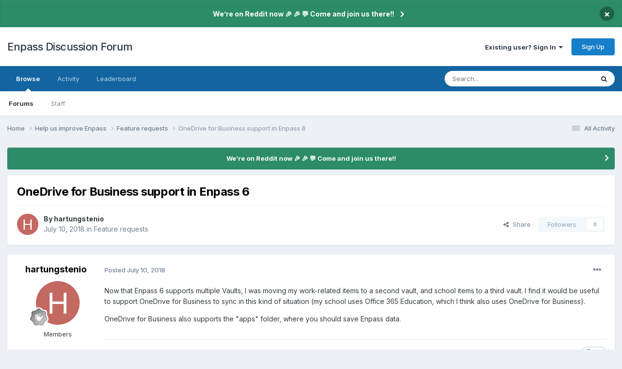

--- FILE ---
content_type: text/html;charset=UTF-8
request_url: https://discussion.enpass.io/index.php?/topic/3482-onedrive-for-business-support-in-enpass-6/
body_size: 21184
content:
<!DOCTYPE html>
<html lang="en-US" dir="ltr">
	<head>
      
		<meta charset="utf-8">
        
		<title>OneDrive for Business support in Enpass 6 - Feature requests - Enpass Discussion Forum</title>
		
		
		
			<!-- Google Tag Manager -->
<script>(function(w,d,s,l,i){w[l]=w[l]||[];w[l].push({'gtm.start':
new Date().getTime(),event:'gtm.js'});var f=d.getElementsByTagName(s)[0],
j=d.createElement(s),dl=l!='dataLayer'?'&l='+l:'';j.async=true;j.src=
'https://www.googletagmanager.com/gtm.js?id='+i+dl;f.parentNode.insertBefore(j,f);
})(window,document,'script','dataLayer','GTM-5JC4ZQMW');</script>
<!-- End Google Tag Manager -->
		
		

	<meta name="viewport" content="width=device-width, initial-scale=1">


	
	
		<meta property="og:image" content="https://discussion.enpass.io/uploads/monthly_2018_12/icon_256x256.png.4f45e722f144f28e98b6902ac897555a.png">
	


	<meta name="twitter:card" content="summary_large_image" />




	
		
			
				<meta property="og:title" content="OneDrive for Business support in Enpass 6">
			
		
	

	
		
			
				<meta property="og:type" content="website">
			
		
	

	
		
			
				<meta property="og:url" content="https://discussion.enpass.io/index.php?/topic/3482-onedrive-for-business-support-in-enpass-6/">
			
		
	

	
		
			
				<meta name="description" content="Now that Enpass 6 supports multiple Vaults, I was moving my work-related items to a second vault, and school items to a third vault. I find it would be useful to support OneDrive for Business to sync in this kind of situation (my school uses Office 365 Education, which I think also uses OneDrive ...">
			
		
	

	
		
			
				<meta property="og:description" content="Now that Enpass 6 supports multiple Vaults, I was moving my work-related items to a second vault, and school items to a third vault. I find it would be useful to support OneDrive for Business to sync in this kind of situation (my school uses Office 365 Education, which I think also uses OneDrive ...">
			
		
	

	
		
			
				<meta property="og:updated_time" content="2020-03-04T05:36:25Z">
			
		
	

	
		
			
				<meta property="og:site_name" content="Enpass Discussion Forum">
			
		
	

	
		
			
				<meta property="og:locale" content="en_US">
			
		
	


	
		<link rel="canonical" href="https://discussion.enpass.io/index.php?/topic/3482-onedrive-for-business-support-in-enpass-6/" />
	





<link rel="manifest" href="https://discussion.enpass.io/index.php?/manifest.webmanifest/">
<meta name="msapplication-config" content="https://discussion.enpass.io/index.php?/browserconfig.xml/">
<meta name="msapplication-starturl" content="/">
<meta name="application-name" content="Enpass Discussion Forum">
<meta name="apple-mobile-web-app-title" content="Enpass Discussion Forum">

	<meta name="theme-color" content="#ffffff">










<link rel="preload" href="//discussion.enpass.io/applications/core/interface/font/fontawesome-webfont.woff2?v=4.7.0" as="font" crossorigin="anonymous">
		


	<link rel="preconnect" href="https://fonts.googleapis.com">
	<link rel="preconnect" href="https://fonts.gstatic.com" crossorigin>
	
		<link href="https://fonts.googleapis.com/css2?family=Inter:wght@300;400;500;600;700&display=swap" rel="stylesheet">
	



	<link rel='stylesheet' href='https://discussion.enpass.io/uploads/css_built_6/341e4a57816af3ba440d891ca87450ff_framework.css?v=cad260a03f1758778181' media='all'>

	<link rel='stylesheet' href='https://discussion.enpass.io/uploads/css_built_6/05e81b71abe4f22d6eb8d1a929494829_responsive.css?v=cad260a03f1758778181' media='all'>

	<link rel='stylesheet' href='https://discussion.enpass.io/uploads/css_built_6/90eb5adf50a8c640f633d47fd7eb1778_core.css?v=cad260a03f1758778181' media='all'>

	<link rel='stylesheet' href='https://discussion.enpass.io/uploads/css_built_6/5a0da001ccc2200dc5625c3f3934497d_core_responsive.css?v=cad260a03f1758778181' media='all'>

	<link rel='stylesheet' href='https://discussion.enpass.io/uploads/css_built_6/62e269ced0fdab7e30e026f1d30ae516_forums.css?v=cad260a03f1758778181' media='all'>

	<link rel='stylesheet' href='https://discussion.enpass.io/uploads/css_built_6/76e62c573090645fb99a15a363d8620e_forums_responsive.css?v=cad260a03f1758778181' media='all'>

	<link rel='stylesheet' href='https://discussion.enpass.io/uploads/css_built_6/ebdea0c6a7dab6d37900b9190d3ac77b_topics.css?v=cad260a03f1758778181' media='all'>





<link rel='stylesheet' href='https://discussion.enpass.io/uploads/css_built_6/258adbb6e4f3e83cd3b355f84e3fa002_custom.css?v=cad260a03f1758778181' media='all'>




		
		

	
	<link rel='shortcut icon' href='https://discussion.enpass.io/uploads/monthly_2021_02/favicon.ico' type="image/x-icon">

	</head>
	<body class='ipsApp ipsApp_front ipsJS_none ipsClearfix' data-controller='core.front.core.app' data-message="" data-pageApp='forums' data-pageLocation='front' data-pageModule='forums' data-pageController='topic' data-pageID='3482'  >
		
        
			<!-- Google Tag Manager (noscript) -->
<noscript><iframe src="https://www.googletagmanager.com/ns.html?id=GTM-5JC4ZQMW"
height="0" width="0" style="display:none;visibility:hidden"></iframe></noscript>
<!-- End Google Tag Manager (noscript) -->
		

        

		<a href='#ipsLayout_mainArea' class='ipsHide' title='Go to main content on this page' accesskey='m'>Jump to content</a>
		



<div class='cAnnouncements' data-controller="core.front.core.announcementBanner" >
	
	<div class='cAnnouncementPageTop ipsJS_hide ipsAnnouncement ipsMessage_success' data-announcementId="4">
        
        <a href='https://www.reddit.com/r/EnpassOfficial/' target="_blank" rel='noopener'>We’re on Reddit now 🎉 🎉  💬 Come and join us there!!</a>
        

		<a href='#' data-role="dismissAnnouncement">×</a>
	</div>
	
</div>



		<div id='ipsLayout_header' class='ipsClearfix'>
			<header>
				<div class='ipsLayout_container'>
					

<a href='https://discussion.enpass.io/' id='elSiteTitle' accesskey='1'>Enpass Discussion Forum</a>

					
						

	<ul id='elUserNav' class='ipsList_inline cSignedOut ipsResponsive_showDesktop'>
		
        
		
        
        
            
            <li id='elSignInLink'>
                <a href='https://discussion.enpass.io/index.php?/login/' data-ipsMenu-closeOnClick="false" data-ipsMenu id='elUserSignIn'>
                    Existing user? Sign In &nbsp;<i class='fa fa-caret-down'></i>
                </a>
                
<div id='elUserSignIn_menu' class='ipsMenu ipsMenu_auto ipsHide'>
	<form accept-charset='utf-8' method='post' action='https://discussion.enpass.io/index.php?/login/'>
		<input type="hidden" name="csrfKey" value="19ef97dc5b93612ff72589c17b7f054a">
		<input type="hidden" name="ref" value="aHR0cHM6Ly9kaXNjdXNzaW9uLmVucGFzcy5pby9pbmRleC5waHA/L3RvcGljLzM0ODItb25lZHJpdmUtZm9yLWJ1c2luZXNzLXN1cHBvcnQtaW4tZW5wYXNzLTYv">
		<div data-role="loginForm">
			
			
			
				
<div class="ipsPad ipsForm ipsForm_vertical">
	<h4 class="ipsType_sectionHead">Sign In</h4>
	<br><br>
	<ul class='ipsList_reset'>
		<li class="ipsFieldRow ipsFieldRow_noLabel ipsFieldRow_fullWidth">
			
			
				<input type="email" placeholder="Email Address" name="auth" autocomplete="email">
			
		</li>
		<li class="ipsFieldRow ipsFieldRow_noLabel ipsFieldRow_fullWidth">
			<input type="password" placeholder="Password" name="password" autocomplete="current-password">
		</li>
		<li class="ipsFieldRow ipsFieldRow_checkbox ipsClearfix">
			<span class="ipsCustomInput">
				<input type="checkbox" name="remember_me" id="remember_me_checkbox" value="1" checked aria-checked="true">
				<span></span>
			</span>
			<div class="ipsFieldRow_content">
				<label class="ipsFieldRow_label" for="remember_me_checkbox">Remember me</label>
				<span class="ipsFieldRow_desc">Not recommended on shared computers</span>
			</div>
		</li>
		<li class="ipsFieldRow ipsFieldRow_fullWidth">
			<button type="submit" name="_processLogin" value="usernamepassword" class="ipsButton ipsButton_primary ipsButton_small" id="elSignIn_submit">Sign In</button>
			
				<p class="ipsType_right ipsType_small">
					
						<a href='https://discussion.enpass.io/index.php?/lostpassword/' >
					
					Forgot your password?</a>
				</p>
			
		</li>
	</ul>
</div>
			
		</div>
	</form>
</div>
            </li>
            
        
		
			<li>
				
					<a href='https://discussion.enpass.io/index.php?/register/' data-ipsDialog data-ipsDialog-size='narrow' data-ipsDialog-title='Sign Up' id='elRegisterButton' class='ipsButton ipsButton_normal ipsButton_primary'>Sign Up</a>
				
			</li>
		
	</ul>

						
<ul class='ipsMobileHamburger ipsList_reset ipsResponsive_hideDesktop'>
	<li data-ipsDrawer data-ipsDrawer-drawerElem='#elMobileDrawer'>
		<a href='#'>
			
			
				
			
			
			
			<i class='fa fa-navicon'></i>
		</a>
	</li>
</ul>
					
				</div>
			</header>
			

	<nav data-controller='core.front.core.navBar' class=' ipsResponsive_showDesktop'>
		<div class='ipsNavBar_primary ipsLayout_container '>
			<ul data-role="primaryNavBar" class='ipsClearfix'>
				


	
		
		
			
		
		<li class='ipsNavBar_active' data-active id='elNavSecondary_1' data-role="navBarItem" data-navApp="core" data-navExt="CustomItem">
			
			
				<a href="https://discussion.enpass.io"  data-navItem-id="1" data-navDefault>
					Browse<span class='ipsNavBar_active__identifier'></span>
				</a>
			
			
				<ul class='ipsNavBar_secondary ' data-role='secondaryNavBar'>
					


	
		
		
			
		
		<li class='ipsNavBar_active' data-active id='elNavSecondary_8' data-role="navBarItem" data-navApp="forums" data-navExt="Forums">
			
			
				<a href="https://discussion.enpass.io/index.php"  data-navItem-id="8" data-navDefault>
					Forums<span class='ipsNavBar_active__identifier'></span>
				</a>
			
			
		</li>
	
	

	
	

	
		
		
		<li  id='elNavSecondary_10' data-role="navBarItem" data-navApp="core" data-navExt="StaffDirectory">
			
			
				<a href="https://discussion.enpass.io/index.php?/staff/"  data-navItem-id="10" >
					Staff<span class='ipsNavBar_active__identifier'></span>
				</a>
			
			
		</li>
	
	

	
	

					<li class='ipsHide' id='elNavigationMore_1' data-role='navMore'>
						<a href='#' data-ipsMenu data-ipsMenu-appendTo='#elNavigationMore_1' id='elNavigationMore_1_dropdown'>More <i class='fa fa-caret-down'></i></a>
						<ul class='ipsHide ipsMenu ipsMenu_auto' id='elNavigationMore_1_dropdown_menu' data-role='moreDropdown'></ul>
					</li>
				</ul>
			
		</li>
	
	

	
		
		
		<li  id='elNavSecondary_2' data-role="navBarItem" data-navApp="core" data-navExt="CustomItem">
			
			
				<a href="https://discussion.enpass.io/index.php?/discover/"  data-navItem-id="2" >
					Activity<span class='ipsNavBar_active__identifier'></span>
				</a>
			
			
				<ul class='ipsNavBar_secondary ipsHide' data-role='secondaryNavBar'>
					


	
		
		
		<li  id='elNavSecondary_3' data-role="navBarItem" data-navApp="core" data-navExt="AllActivity">
			
			
				<a href="https://discussion.enpass.io/index.php?/discover/"  data-navItem-id="3" >
					All Activity<span class='ipsNavBar_active__identifier'></span>
				</a>
			
			
		</li>
	
	

	
		
		
		<li  id='elNavSecondary_4' data-role="navBarItem" data-navApp="core" data-navExt="YourActivityStreams">
			
			
				<a href="#"  data-navItem-id="4" >
					My Activity Streams<span class='ipsNavBar_active__identifier'></span>
				</a>
			
			
		</li>
	
	

	
		
		
		<li  id='elNavSecondary_5' data-role="navBarItem" data-navApp="core" data-navExt="YourActivityStreamsItem">
			
			
				<a href="https://discussion.enpass.io/index.php?/discover/unread/"  data-navItem-id="5" >
					Unread Content<span class='ipsNavBar_active__identifier'></span>
				</a>
			
			
		</li>
	
	

	
		
		
		<li  id='elNavSecondary_6' data-role="navBarItem" data-navApp="core" data-navExt="YourActivityStreamsItem">
			
			
				<a href="https://discussion.enpass.io/index.php?/discover/content-started/"  data-navItem-id="6" >
					Content I Started<span class='ipsNavBar_active__identifier'></span>
				</a>
			
			
		</li>
	
	

	
		
		
		<li  id='elNavSecondary_7' data-role="navBarItem" data-navApp="core" data-navExt="Search">
			
			
				<a href="https://discussion.enpass.io/index.php?/search/"  data-navItem-id="7" >
					Search<span class='ipsNavBar_active__identifier'></span>
				</a>
			
			
		</li>
	
	

					<li class='ipsHide' id='elNavigationMore_2' data-role='navMore'>
						<a href='#' data-ipsMenu data-ipsMenu-appendTo='#elNavigationMore_2' id='elNavigationMore_2_dropdown'>More <i class='fa fa-caret-down'></i></a>
						<ul class='ipsHide ipsMenu ipsMenu_auto' id='elNavigationMore_2_dropdown_menu' data-role='moreDropdown'></ul>
					</li>
				</ul>
			
		</li>
	
	

	
		
		
		<li  id='elNavSecondary_12' data-role="navBarItem" data-navApp="core" data-navExt="Leaderboard">
			
			
				<a href="https://discussion.enpass.io/index.php?/leaderboard/"  data-navItem-id="12" >
					Leaderboard<span class='ipsNavBar_active__identifier'></span>
				</a>
			
			
		</li>
	
	

	
	

	
	

				<li class='ipsHide' id='elNavigationMore' data-role='navMore'>
					<a href='#' data-ipsMenu data-ipsMenu-appendTo='#elNavigationMore' id='elNavigationMore_dropdown'>More</a>
					<ul class='ipsNavBar_secondary ipsHide' data-role='secondaryNavBar'>
						<li class='ipsHide' id='elNavigationMore_more' data-role='navMore'>
							<a href='#' data-ipsMenu data-ipsMenu-appendTo='#elNavigationMore_more' id='elNavigationMore_more_dropdown'>More <i class='fa fa-caret-down'></i></a>
							<ul class='ipsHide ipsMenu ipsMenu_auto' id='elNavigationMore_more_dropdown_menu' data-role='moreDropdown'></ul>
						</li>
					</ul>
				</li>
			</ul>
			

	<div id="elSearchWrapper">
		<div id='elSearch' data-controller="core.front.core.quickSearch">
			<form accept-charset='utf-8' action='//discussion.enpass.io/index.php?/search/&amp;do=quicksearch' method='post'>
                <input type='search' id='elSearchField' placeholder='Search...' name='q' autocomplete='off' aria-label='Search'>
                <details class='cSearchFilter'>
                    <summary class='cSearchFilter__text'></summary>
                    <ul class='cSearchFilter__menu'>
                        
                        <li><label><input type="radio" name="type" value="all" ><span class='cSearchFilter__menuText'>Everywhere</span></label></li>
                        
                            
                                <li><label><input type="radio" name="type" value='contextual_{&quot;type&quot;:&quot;forums_topic&quot;,&quot;nodes&quot;:21}' checked><span class='cSearchFilter__menuText'>This Forum</span></label></li>
                            
                                <li><label><input type="radio" name="type" value='contextual_{&quot;type&quot;:&quot;forums_topic&quot;,&quot;item&quot;:3482}' checked><span class='cSearchFilter__menuText'>This Topic</span></label></li>
                            
                        
                        
                            <li><label><input type="radio" name="type" value="core_statuses_status"><span class='cSearchFilter__menuText'>Status Updates</span></label></li>
                        
                            <li><label><input type="radio" name="type" value="forums_topic"><span class='cSearchFilter__menuText'>Topics</span></label></li>
                        
                            <li><label><input type="radio" name="type" value="core_members"><span class='cSearchFilter__menuText'>Members</span></label></li>
                        
                    </ul>
                </details>
				<button class='cSearchSubmit' type="submit" aria-label='Search'><i class="fa fa-search"></i></button>
			</form>
		</div>
	</div>

		</div>
	</nav>

			
<ul id='elMobileNav' class='ipsResponsive_hideDesktop' data-controller='core.front.core.mobileNav'>
	
		
			
			
				
				
			
				
					<li id='elMobileBreadcrumb'>
						<a href='https://discussion.enpass.io/index.php?/forum/21-feature-requests/'>
							<span>Feature requests</span>
						</a>
					</li>
				
				
			
				
				
			
		
	
	
	
	<li >
		<a data-action="defaultStream" href='https://discussion.enpass.io/index.php?/discover/'><i class="fa fa-newspaper-o" aria-hidden="true"></i></a>
	</li>

	

	
		<li class='ipsJS_show'>
			<a href='https://discussion.enpass.io/index.php?/search/'><i class='fa fa-search'></i></a>
		</li>
	
</ul>
		</div>
		<main id='ipsLayout_body' class='ipsLayout_container'>
			<div id='ipsLayout_contentArea'>
				<div id='ipsLayout_contentWrapper'>
					
<nav class='ipsBreadcrumb ipsBreadcrumb_top ipsFaded_withHover'>
	

	<ul class='ipsList_inline ipsPos_right'>
		
		<li >
			<a data-action="defaultStream" class='ipsType_light '  href='https://discussion.enpass.io/index.php?/discover/'><i class="fa fa-newspaper-o" aria-hidden="true"></i> <span>All Activity</span></a>
		</li>
		
	</ul>

	<ul data-role="breadcrumbList">
		<li>
			<a title="Home" href='https://discussion.enpass.io/'>
				<span>Home <i class='fa fa-angle-right'></i></span>
			</a>
		</li>
		
		
			<li>
				
					<a href='https://discussion.enpass.io/index.php?/forum/20-help-us-improve-enpass/'>
						<span>Help us improve Enpass <i class='fa fa-angle-right' aria-hidden="true"></i></span>
					</a>
				
			</li>
		
			<li>
				
					<a href='https://discussion.enpass.io/index.php?/forum/21-feature-requests/'>
						<span>Feature requests <i class='fa fa-angle-right' aria-hidden="true"></i></span>
					</a>
				
			</li>
		
			<li>
				
					OneDrive for Business support in Enpass 6
				
			</li>
		
	</ul>
</nav>
					
					<div id='ipsLayout_mainArea'>
						
						
						
						

	


	<div class='cAnnouncementsContent'>
		
		<div class='cAnnouncementContentTop ipsAnnouncement ipsMessage_success ipsType_center'>
            
            <a href='https://www.reddit.com/r/EnpassOfficial/' target="_blank" rel='noopener'>We’re on Reddit now 🎉 🎉  💬 Come and join us there!!</a>
            
		</div>
		
	</div>



						



<div class='ipsPageHeader ipsResponsive_pull ipsBox ipsPadding sm:ipsPadding:half ipsMargin_bottom'>
		
	
	<div class='ipsFlex ipsFlex-ai:center ipsFlex-fw:wrap ipsGap:4'>
		<div class='ipsFlex-flex:11'>
			<h1 class='ipsType_pageTitle ipsContained_container'>
				

				
				
					<span class='ipsType_break ipsContained'>
						<span>OneDrive for Business support in Enpass 6</span>
					</span>
				
			</h1>
			
			
		</div>
		
	</div>
	<hr class='ipsHr'>
	<div class='ipsPageHeader__meta ipsFlex ipsFlex-jc:between ipsFlex-ai:center ipsFlex-fw:wrap ipsGap:3'>
		<div class='ipsFlex-flex:11'>
			<div class='ipsPhotoPanel ipsPhotoPanel_mini ipsPhotoPanel_notPhone ipsClearfix'>
				


	<a href="https://discussion.enpass.io/index.php?/profile/62-hartungstenio/" rel="nofollow" data-ipsHover data-ipsHover-width="370" data-ipsHover-target="https://discussion.enpass.io/index.php?/profile/62-hartungstenio/&amp;do=hovercard" class="ipsUserPhoto ipsUserPhoto_mini" title="Go to hartungstenio's profile">
		<img src='data:image/svg+xml,%3Csvg%20xmlns%3D%22http%3A%2F%2Fwww.w3.org%2F2000%2Fsvg%22%20viewBox%3D%220%200%201024%201024%22%20style%3D%22background%3A%23c46862%22%3E%3Cg%3E%3Ctext%20text-anchor%3D%22middle%22%20dy%3D%22.35em%22%20x%3D%22512%22%20y%3D%22512%22%20fill%3D%22%23ffffff%22%20font-size%3D%22700%22%20font-family%3D%22-apple-system%2C%20BlinkMacSystemFont%2C%20Roboto%2C%20Helvetica%2C%20Arial%2C%20sans-serif%22%3EH%3C%2Ftext%3E%3C%2Fg%3E%3C%2Fsvg%3E' alt='hartungstenio' loading="lazy">
	</a>

				<div>
					<p class='ipsType_reset ipsType_blendLinks'>
						<span class='ipsType_normal'>
						
							<strong>By 


<a href='https://discussion.enpass.io/index.php?/profile/62-hartungstenio/' rel="nofollow" data-ipsHover data-ipsHover-width='370' data-ipsHover-target='https://discussion.enpass.io/index.php?/profile/62-hartungstenio/&amp;do=hovercard&amp;referrer=https%253A%252F%252Fdiscussion.enpass.io%252Findex.php%253F%252Ftopic%252F3482-onedrive-for-business-support-in-enpass-6%252F' title="Go to hartungstenio's profile" class="ipsType_break">hartungstenio</a></strong><br />
							<span class='ipsType_light'><time datetime='2018-07-10T14:44:23Z' title='07/10/18 02:44  PM' data-short='7 yr'>July 10, 2018</time> in <a href="https://discussion.enpass.io/index.php?/forum/21-feature-requests/">Feature requests</a></span>
						
						</span>
					</p>
				</div>
			</div>
		</div>
		
			<div class='ipsFlex-flex:01 ipsResponsive_hidePhone'>
				<div class='ipsShareLinks'>
					
						


    <a href='#elShareItem_826707228_menu' id='elShareItem_826707228' data-ipsMenu class='ipsShareButton ipsButton ipsButton_verySmall ipsButton_link ipsButton_link--light'>
        <span><i class='fa fa-share-alt'></i></span> &nbsp;Share
    </a>

    <div class='ipsPadding ipsMenu ipsMenu_normal ipsHide' id='elShareItem_826707228_menu' data-controller="core.front.core.sharelink">
        
        
        <span data-ipsCopy data-ipsCopy-flashmessage>
            <a href="https://discussion.enpass.io/index.php?/topic/3482-onedrive-for-business-support-in-enpass-6/" class="ipsButton ipsButton_light ipsButton_small ipsButton_fullWidth" data-role="copyButton" data-clipboard-text="https://discussion.enpass.io/index.php?/topic/3482-onedrive-for-business-support-in-enpass-6/" data-ipstooltip title='Copy Link to Clipboard'><i class="fa fa-clone"></i> https://discussion.enpass.io/index.php?/topic/3482-onedrive-for-business-support-in-enpass-6/</a>
        </span>
        <ul class='ipsShareLinks ipsMargin_top:half'>
            
                <li>
<a href="https://x.com/share?url=https%3A%2F%2Fdiscussion.enpass.io%2Findex.php%3F%2Ftopic%2F3482-onedrive-for-business-support-in-enpass-6%2F" class="cShareLink cShareLink_x" target="_blank" data-role="shareLink" title='Share on X' data-ipsTooltip rel='nofollow noopener'>
    <i class="fa fa-x"></i>
</a></li>
            
                <li>
<a href="https://www.facebook.com/sharer/sharer.php?u=https%3A%2F%2Fdiscussion.enpass.io%2Findex.php%3F%2Ftopic%2F3482-onedrive-for-business-support-in-enpass-6%2F" class="cShareLink cShareLink_facebook" target="_blank" data-role="shareLink" title='Share on Facebook' data-ipsTooltip rel='noopener nofollow'>
	<i class="fa fa-facebook"></i>
</a></li>
            
                <li>
<a href="https://www.reddit.com/submit?url=https%3A%2F%2Fdiscussion.enpass.io%2Findex.php%3F%2Ftopic%2F3482-onedrive-for-business-support-in-enpass-6%2F&amp;title=OneDrive+for+Business+support+in+Enpass+6" rel="nofollow noopener" class="cShareLink cShareLink_reddit" target="_blank" title='Share on Reddit' data-ipsTooltip>
	<i class="fa fa-reddit"></i>
</a></li>
            
                <li>
<a href="https://www.linkedin.com/shareArticle?mini=true&amp;url=https%3A%2F%2Fdiscussion.enpass.io%2Findex.php%3F%2Ftopic%2F3482-onedrive-for-business-support-in-enpass-6%2F&amp;title=OneDrive+for+Business+support+in+Enpass+6" rel="nofollow noopener" class="cShareLink cShareLink_linkedin" target="_blank" data-role="shareLink" title='Share on LinkedIn' data-ipsTooltip>
	<i class="fa fa-linkedin"></i>
</a></li>
            
                <li>
<a href="https://pinterest.com/pin/create/button/?url=https://discussion.enpass.io/index.php?/topic/3482-onedrive-for-business-support-in-enpass-6/&amp;media=https://discussion.enpass.io/uploads/monthly_2018_12/icon_256x256.png.4f45e722f144f28e98b6902ac897555a.png" class="cShareLink cShareLink_pinterest" rel="nofollow noopener" target="_blank" data-role="shareLink" title='Share on Pinterest' data-ipsTooltip>
	<i class="fa fa-pinterest"></i>
</a></li>
            
        </ul>
        
            <hr class='ipsHr'>
            <button class='ipsHide ipsButton ipsButton_verySmall ipsButton_light ipsButton_fullWidth ipsMargin_top:half' data-controller='core.front.core.webshare' data-role='webShare' data-webShareTitle='OneDrive for Business support in Enpass 6' data-webShareText='OneDrive for Business support in Enpass 6' data-webShareUrl='https://discussion.enpass.io/index.php?/topic/3482-onedrive-for-business-support-in-enpass-6/'>More sharing options...</button>
        
    </div>

					
					
                    

					



					

<div data-followApp='forums' data-followArea='topic' data-followID='3482' data-controller='core.front.core.followButton'>
	

	<a href='https://discussion.enpass.io/index.php?/login/' rel="nofollow" class="ipsFollow ipsPos_middle ipsButton ipsButton_light ipsButton_verySmall ipsButton_disabled" data-role="followButton" data-ipsTooltip title='Sign in to follow this'>
		<span>Followers</span>
		<span class='ipsCommentCount'>0</span>
	</a>

</div>
				</div>
			</div>
					
	</div>
	
	
</div>








<div class='ipsClearfix'>
	<ul class="ipsToolList ipsToolList_horizontal ipsClearfix ipsSpacer_both ipsResponsive_hidePhone">
		
		
		
	</ul>
</div>

<div id='comments' data-controller='core.front.core.commentFeed,forums.front.topic.view, core.front.core.ignoredComments' data-autoPoll data-baseURL='https://discussion.enpass.io/index.php?/topic/3482-onedrive-for-business-support-in-enpass-6/' data-lastPage data-feedID='topic-3482' class='cTopic ipsClear ipsSpacer_top'>
	
			
	

	

<div data-controller='core.front.core.recommendedComments' data-url='https://discussion.enpass.io/index.php?/topic/3482-onedrive-for-business-support-in-enpass-6/&amp;recommended=comments' class='ipsRecommendedComments ipsHide'>
	<div data-role="recommendedComments">
		<h2 class='ipsType_sectionHead ipsType_large ipsType_bold ipsMargin_bottom'>Recommended Posts</h2>
		
	</div>
</div>
	
	<div id="elPostFeed" data-role='commentFeed' data-controller='core.front.core.moderation' >
		<form action="https://discussion.enpass.io/index.php?/topic/3482-onedrive-for-business-support-in-enpass-6/&amp;csrfKey=19ef97dc5b93612ff72589c17b7f054a&amp;do=multimodComment" method="post" data-ipsPageAction data-role='moderationTools'>
			
			
				

					

					
					



<a id='findComment-8300'></a>
<a id='comment-8300'></a>
<article  id='elComment_8300' class='cPost ipsBox ipsResponsive_pull  ipsComment  ipsComment_parent ipsClearfix ipsClear ipsColumns ipsColumns_noSpacing ipsColumns_collapsePhone    '>
	

	

	<div class='cAuthorPane_mobile ipsResponsive_showPhone'>
		<div class='cAuthorPane_photo'>
			<div class='cAuthorPane_photoWrap'>
				


	<a href="https://discussion.enpass.io/index.php?/profile/62-hartungstenio/" rel="nofollow" data-ipsHover data-ipsHover-width="370" data-ipsHover-target="https://discussion.enpass.io/index.php?/profile/62-hartungstenio/&amp;do=hovercard" class="ipsUserPhoto ipsUserPhoto_large" title="Go to hartungstenio's profile">
		<img src='data:image/svg+xml,%3Csvg%20xmlns%3D%22http%3A%2F%2Fwww.w3.org%2F2000%2Fsvg%22%20viewBox%3D%220%200%201024%201024%22%20style%3D%22background%3A%23c46862%22%3E%3Cg%3E%3Ctext%20text-anchor%3D%22middle%22%20dy%3D%22.35em%22%20x%3D%22512%22%20y%3D%22512%22%20fill%3D%22%23ffffff%22%20font-size%3D%22700%22%20font-family%3D%22-apple-system%2C%20BlinkMacSystemFont%2C%20Roboto%2C%20Helvetica%2C%20Arial%2C%20sans-serif%22%3EH%3C%2Ftext%3E%3C%2Fg%3E%3C%2Fsvg%3E' alt='hartungstenio' loading="lazy">
	</a>

				
				
					<a href="https://discussion.enpass.io/index.php?/profile/62-hartungstenio/badges/" rel="nofollow">
						
<img src='https://discussion.enpass.io/uploads/monthly_2021_07/1_Newbie.svg' loading="lazy" alt="Newbie" class="cAuthorPane_badge cAuthorPane_badge--rank ipsOutline ipsOutline:2px" data-ipsTooltip title="Rank: Newbie (1/14)">
					</a>
				
			</div>
		</div>
		<div class='cAuthorPane_content'>
			<h3 class='ipsType_sectionHead cAuthorPane_author ipsType_break ipsType_blendLinks ipsFlex ipsFlex-ai:center'>
				


<a href='https://discussion.enpass.io/index.php?/profile/62-hartungstenio/' rel="nofollow" data-ipsHover data-ipsHover-width='370' data-ipsHover-target='https://discussion.enpass.io/index.php?/profile/62-hartungstenio/&amp;do=hovercard&amp;referrer=https%253A%252F%252Fdiscussion.enpass.io%252Findex.php%253F%252Ftopic%252F3482-onedrive-for-business-support-in-enpass-6%252F' title="Go to hartungstenio's profile" class="ipsType_break">hartungstenio</a>
			</h3>
			<div class='ipsType_light ipsType_reset'>
			    <a href='https://discussion.enpass.io/index.php?/topic/3482-onedrive-for-business-support-in-enpass-6/#findComment-8300' rel="nofollow" class='ipsType_blendLinks'>Posted <time datetime='2018-07-10T14:44:24Z' title='07/10/18 02:44  PM' data-short='7 yr'>July 10, 2018</time></a>
				
			</div>
		</div>
	</div>
	<aside class='ipsComment_author cAuthorPane ipsColumn ipsColumn_medium ipsResponsive_hidePhone'>
		<h3 class='ipsType_sectionHead cAuthorPane_author ipsType_blendLinks ipsType_break'><strong>


<a href='https://discussion.enpass.io/index.php?/profile/62-hartungstenio/' rel="nofollow" data-ipsHover data-ipsHover-width='370' data-ipsHover-target='https://discussion.enpass.io/index.php?/profile/62-hartungstenio/&amp;do=hovercard&amp;referrer=https%253A%252F%252Fdiscussion.enpass.io%252Findex.php%253F%252Ftopic%252F3482-onedrive-for-business-support-in-enpass-6%252F' title="Go to hartungstenio's profile" class="ipsType_break">hartungstenio</a></strong>
			
		</h3>
		<ul class='cAuthorPane_info ipsList_reset'>
			<li data-role='photo' class='cAuthorPane_photo'>
				<div class='cAuthorPane_photoWrap'>
					


	<a href="https://discussion.enpass.io/index.php?/profile/62-hartungstenio/" rel="nofollow" data-ipsHover data-ipsHover-width="370" data-ipsHover-target="https://discussion.enpass.io/index.php?/profile/62-hartungstenio/&amp;do=hovercard" class="ipsUserPhoto ipsUserPhoto_large" title="Go to hartungstenio's profile">
		<img src='data:image/svg+xml,%3Csvg%20xmlns%3D%22http%3A%2F%2Fwww.w3.org%2F2000%2Fsvg%22%20viewBox%3D%220%200%201024%201024%22%20style%3D%22background%3A%23c46862%22%3E%3Cg%3E%3Ctext%20text-anchor%3D%22middle%22%20dy%3D%22.35em%22%20x%3D%22512%22%20y%3D%22512%22%20fill%3D%22%23ffffff%22%20font-size%3D%22700%22%20font-family%3D%22-apple-system%2C%20BlinkMacSystemFont%2C%20Roboto%2C%20Helvetica%2C%20Arial%2C%20sans-serif%22%3EH%3C%2Ftext%3E%3C%2Fg%3E%3C%2Fsvg%3E' alt='hartungstenio' loading="lazy">
	</a>

					
					
						
<img src='https://discussion.enpass.io/uploads/monthly_2021_07/1_Newbie.svg' loading="lazy" alt="Newbie" class="cAuthorPane_badge cAuthorPane_badge--rank ipsOutline ipsOutline:2px" data-ipsTooltip title="Rank: Newbie (1/14)">
					
				</div>
			</li>
			
				<li data-role='group'>Members</li>
				
			
			
				<li data-role='stats' class='ipsMargin_top'>
					<ul class="ipsList_reset ipsType_light ipsFlex ipsFlex-ai:center ipsFlex-jc:center ipsGap_row:2 cAuthorPane_stats">
						<li>
							
								<a href="https://discussion.enpass.io/index.php?/profile/62-hartungstenio/content/" rel="nofollow" title="9 posts" data-ipsTooltip class="ipsType_blendLinks">
							
								<i class="fa fa-comment"></i> 9
							
								</a>
							
						</li>
						
					</ul>
				</li>
			
			
				

			
		</ul>
	</aside>
	<div class='ipsColumn ipsColumn_fluid ipsMargin:none'>
		

<div id='comment-8300_wrap' data-controller='core.front.core.comment' data-commentApp='forums' data-commentType='forums' data-commentID="8300" data-quoteData='{&quot;userid&quot;:62,&quot;username&quot;:&quot;hartungstenio&quot;,&quot;timestamp&quot;:1531233864,&quot;contentapp&quot;:&quot;forums&quot;,&quot;contenttype&quot;:&quot;forums&quot;,&quot;contentid&quot;:3482,&quot;contentclass&quot;:&quot;forums_Topic&quot;,&quot;contentcommentid&quot;:8300}' class='ipsComment_content ipsType_medium'>

	<div class='ipsComment_meta ipsType_light ipsFlex ipsFlex-ai:center ipsFlex-jc:between ipsFlex-fd:row-reverse'>
		<div class='ipsType_light ipsType_reset ipsType_blendLinks ipsComment_toolWrap'>
			<div class='ipsResponsive_hidePhone ipsComment_badges'>
				<ul class='ipsList_reset ipsFlex ipsFlex-jc:end ipsFlex-fw:wrap ipsGap:2 ipsGap_row:1'>
					
					
					
					
					
				</ul>
			</div>
			<ul class='ipsList_reset ipsComment_tools'>
				<li>
					<a href='#elControls_8300_menu' class='ipsComment_ellipsis' id='elControls_8300' title='More options...' data-ipsMenu data-ipsMenu-appendTo='#comment-8300_wrap'><i class='fa fa-ellipsis-h'></i></a>
					<ul id='elControls_8300_menu' class='ipsMenu ipsMenu_narrow ipsHide'>
						
							<li class='ipsMenu_item'><a href='https://discussion.enpass.io/index.php?/topic/3482-onedrive-for-business-support-in-enpass-6/&amp;do=reportComment&amp;comment=8300'  data-action='reportComment' title='Report this content'>Report</a></li>
						
						
                        
						
						
						
							
								
							
							
							
							
							
							
						
					</ul>
				</li>
				
			</ul>
		</div>

		<div class='ipsType_reset ipsResponsive_hidePhone'>
		   
		   Posted <time datetime='2018-07-10T14:44:24Z' title='07/10/18 02:44  PM' data-short='7 yr'>July 10, 2018</time>
		   
			
			<span class='ipsResponsive_hidePhone'>
				
				
			</span>
		</div>
	</div>

	

    

	<div class='cPost_contentWrap'>
		
		<div data-role='commentContent' class='ipsType_normal ipsType_richText ipsPadding_bottom ipsContained' data-controller='core.front.core.lightboxedImages'>
			
<p>
	Now that Enpass 6 supports multiple Vaults, I was moving my work-related items to a second vault, and school items to a third vault. I find it would be useful to support OneDrive for Business to sync in this kind of situation (my school uses Office 365 Education, which I think also uses OneDrive for Business).
</p>

<p>
	OneDrive for Business also supports the "apps" folder, where you should save Enpass data.
</p>


			
		</div>

		
			<div class='ipsItemControls'>
				
					
						

	<div data-controller='core.front.core.reaction' class='ipsItemControls_right ipsClearfix '>	
		<div class='ipsReact ipsPos_right'>
			
				
				<div class='ipsReact_blurb ' data-role='reactionBlurb'>
					
						

	
	<ul class='ipsReact_reactions'>
		
		
			
				
				<li class='ipsReact_reactCount'>
					
						<span data-ipsTooltip title="Like">
					
							<span>
								<img src='https://discussion.enpass.io/uploads/reactions/react_like.png' alt="Like" loading="lazy">
							</span>
							<span>
								3
							</span>
					
						</span>
					
				</li>
			
		
	</ul>

					
				</div>
			
			
			
		</div>
	</div>

					
				
				<ul class='ipsComment_controls ipsClearfix ipsItemControls_left' data-role="commentControls">
					
						
						
						
						
												
					
					<li class='ipsHide' data-role='commentLoading'>
						<span class='ipsLoading ipsLoading_tiny ipsLoading_noAnim'></span>
					</li>
				</ul>
			</div>
		

		
	</div>

	
    
</div>
	</div>
</article>
					
					
					
				

					

					
					



<a id='findComment-8378'></a>
<a id='comment-8378'></a>
<article  id='elComment_8378' class='cPost ipsBox ipsResponsive_pull  ipsComment  ipsComment_parent ipsClearfix ipsClear ipsColumns ipsColumns_noSpacing ipsColumns_collapsePhone    '>
	

	

	<div class='cAuthorPane_mobile ipsResponsive_showPhone'>
		<div class='cAuthorPane_photo'>
			<div class='cAuthorPane_photoWrap'>
				


	<a href="https://discussion.enpass.io/index.php?/profile/5051-petjaw/" rel="nofollow" data-ipsHover data-ipsHover-width="370" data-ipsHover-target="https://discussion.enpass.io/index.php?/profile/5051-petjaw/&amp;do=hovercard" class="ipsUserPhoto ipsUserPhoto_large" title="Go to petjaw's profile">
		<img src='data:image/svg+xml,%3Csvg%20xmlns%3D%22http%3A%2F%2Fwww.w3.org%2F2000%2Fsvg%22%20viewBox%3D%220%200%201024%201024%22%20style%3D%22background%3A%237fc462%22%3E%3Cg%3E%3Ctext%20text-anchor%3D%22middle%22%20dy%3D%22.35em%22%20x%3D%22512%22%20y%3D%22512%22%20fill%3D%22%23ffffff%22%20font-size%3D%22700%22%20font-family%3D%22-apple-system%2C%20BlinkMacSystemFont%2C%20Roboto%2C%20Helvetica%2C%20Arial%2C%20sans-serif%22%3EP%3C%2Ftext%3E%3C%2Fg%3E%3C%2Fsvg%3E' alt='petjaw' loading="lazy">
	</a>

				
				
					<a href="https://discussion.enpass.io/index.php?/profile/5051-petjaw/badges/" rel="nofollow">
						
<img src='https://discussion.enpass.io/uploads/monthly_2021_07/1_Newbie.svg' loading="lazy" alt="Newbie" class="cAuthorPane_badge cAuthorPane_badge--rank ipsOutline ipsOutline:2px" data-ipsTooltip title="Rank: Newbie (1/14)">
					</a>
				
			</div>
		</div>
		<div class='cAuthorPane_content'>
			<h3 class='ipsType_sectionHead cAuthorPane_author ipsType_break ipsType_blendLinks ipsFlex ipsFlex-ai:center'>
				


<a href='https://discussion.enpass.io/index.php?/profile/5051-petjaw/' rel="nofollow" data-ipsHover data-ipsHover-width='370' data-ipsHover-target='https://discussion.enpass.io/index.php?/profile/5051-petjaw/&amp;do=hovercard&amp;referrer=https%253A%252F%252Fdiscussion.enpass.io%252Findex.php%253F%252Ftopic%252F3482-onedrive-for-business-support-in-enpass-6%252F' title="Go to petjaw's profile" class="ipsType_break">petjaw</a>
			</h3>
			<div class='ipsType_light ipsType_reset'>
			    <a href='https://discussion.enpass.io/index.php?/topic/3482-onedrive-for-business-support-in-enpass-6/#findComment-8378' rel="nofollow" class='ipsType_blendLinks'>Posted <time datetime='2018-07-16T09:37:53Z' title='07/16/18 09:37  AM' data-short='7 yr'>July 16, 2018</time></a>
				
			</div>
		</div>
	</div>
	<aside class='ipsComment_author cAuthorPane ipsColumn ipsColumn_medium ipsResponsive_hidePhone'>
		<h3 class='ipsType_sectionHead cAuthorPane_author ipsType_blendLinks ipsType_break'><strong>


<a href='https://discussion.enpass.io/index.php?/profile/5051-petjaw/' rel="nofollow" data-ipsHover data-ipsHover-width='370' data-ipsHover-target='https://discussion.enpass.io/index.php?/profile/5051-petjaw/&amp;do=hovercard&amp;referrer=https%253A%252F%252Fdiscussion.enpass.io%252Findex.php%253F%252Ftopic%252F3482-onedrive-for-business-support-in-enpass-6%252F' title="Go to petjaw's profile" class="ipsType_break">petjaw</a></strong>
			
		</h3>
		<ul class='cAuthorPane_info ipsList_reset'>
			<li data-role='photo' class='cAuthorPane_photo'>
				<div class='cAuthorPane_photoWrap'>
					


	<a href="https://discussion.enpass.io/index.php?/profile/5051-petjaw/" rel="nofollow" data-ipsHover data-ipsHover-width="370" data-ipsHover-target="https://discussion.enpass.io/index.php?/profile/5051-petjaw/&amp;do=hovercard" class="ipsUserPhoto ipsUserPhoto_large" title="Go to petjaw's profile">
		<img src='data:image/svg+xml,%3Csvg%20xmlns%3D%22http%3A%2F%2Fwww.w3.org%2F2000%2Fsvg%22%20viewBox%3D%220%200%201024%201024%22%20style%3D%22background%3A%237fc462%22%3E%3Cg%3E%3Ctext%20text-anchor%3D%22middle%22%20dy%3D%22.35em%22%20x%3D%22512%22%20y%3D%22512%22%20fill%3D%22%23ffffff%22%20font-size%3D%22700%22%20font-family%3D%22-apple-system%2C%20BlinkMacSystemFont%2C%20Roboto%2C%20Helvetica%2C%20Arial%2C%20sans-serif%22%3EP%3C%2Ftext%3E%3C%2Fg%3E%3C%2Fsvg%3E' alt='petjaw' loading="lazy">
	</a>

					
					
						
<img src='https://discussion.enpass.io/uploads/monthly_2021_07/1_Newbie.svg' loading="lazy" alt="Newbie" class="cAuthorPane_badge cAuthorPane_badge--rank ipsOutline ipsOutline:2px" data-ipsTooltip title="Rank: Newbie (1/14)">
					
				</div>
			</li>
			
				<li data-role='group'>Members</li>
				
			
			
				<li data-role='stats' class='ipsMargin_top'>
					<ul class="ipsList_reset ipsType_light ipsFlex ipsFlex-ai:center ipsFlex-jc:center ipsGap_row:2 cAuthorPane_stats">
						<li>
							
								<a href="https://discussion.enpass.io/index.php?/profile/5051-petjaw/content/" rel="nofollow" title="2 posts" data-ipsTooltip class="ipsType_blendLinks">
							
								<i class="fa fa-comment"></i> 2
							
								</a>
							
						</li>
						
					</ul>
				</li>
			
			
				

			
		</ul>
	</aside>
	<div class='ipsColumn ipsColumn_fluid ipsMargin:none'>
		

<div id='comment-8378_wrap' data-controller='core.front.core.comment' data-commentApp='forums' data-commentType='forums' data-commentID="8378" data-quoteData='{&quot;userid&quot;:5051,&quot;username&quot;:&quot;petjaw&quot;,&quot;timestamp&quot;:1531733873,&quot;contentapp&quot;:&quot;forums&quot;,&quot;contenttype&quot;:&quot;forums&quot;,&quot;contentid&quot;:3482,&quot;contentclass&quot;:&quot;forums_Topic&quot;,&quot;contentcommentid&quot;:8378}' class='ipsComment_content ipsType_medium'>

	<div class='ipsComment_meta ipsType_light ipsFlex ipsFlex-ai:center ipsFlex-jc:between ipsFlex-fd:row-reverse'>
		<div class='ipsType_light ipsType_reset ipsType_blendLinks ipsComment_toolWrap'>
			<div class='ipsResponsive_hidePhone ipsComment_badges'>
				<ul class='ipsList_reset ipsFlex ipsFlex-jc:end ipsFlex-fw:wrap ipsGap:2 ipsGap_row:1'>
					
					
					
					
					
				</ul>
			</div>
			<ul class='ipsList_reset ipsComment_tools'>
				<li>
					<a href='#elControls_8378_menu' class='ipsComment_ellipsis' id='elControls_8378' title='More options...' data-ipsMenu data-ipsMenu-appendTo='#comment-8378_wrap'><i class='fa fa-ellipsis-h'></i></a>
					<ul id='elControls_8378_menu' class='ipsMenu ipsMenu_narrow ipsHide'>
						
							<li class='ipsMenu_item'><a href='https://discussion.enpass.io/index.php?/topic/3482-onedrive-for-business-support-in-enpass-6/&amp;do=reportComment&amp;comment=8378'  data-action='reportComment' title='Report this content'>Report</a></li>
						
						
                        
						
						
						
							
								
							
							
							
							
							
							
						
					</ul>
				</li>
				
			</ul>
		</div>

		<div class='ipsType_reset ipsResponsive_hidePhone'>
		   
		   Posted <time datetime='2018-07-16T09:37:53Z' title='07/16/18 09:37  AM' data-short='7 yr'>July 16, 2018</time>
		   
			
			<span class='ipsResponsive_hidePhone'>
				
				
			</span>
		</div>
	</div>

	

    

	<div class='cPost_contentWrap'>
		
		<div data-role='commentContent' class='ipsType_normal ipsType_richText ipsPadding_bottom ipsContained' data-controller='core.front.core.lightboxedImages'>
			<p>
	I agree. And it feels bad to ask all our users to create private Onedrive accounts when they already run with Onedrive for business.
</p>

			
		</div>

		
			<div class='ipsItemControls'>
				
					
						

	<div data-controller='core.front.core.reaction' class='ipsItemControls_right ipsClearfix '>	
		<div class='ipsReact ipsPos_right'>
			
				
				<div class='ipsReact_blurb ' data-role='reactionBlurb'>
					
						

	
	<ul class='ipsReact_reactions'>
		
		
			
				
				<li class='ipsReact_reactCount'>
					
						<span data-ipsTooltip title="Like">
					
							<span>
								<img src='https://discussion.enpass.io/uploads/reactions/react_like.png' alt="Like" loading="lazy">
							</span>
							<span>
								1
							</span>
					
						</span>
					
				</li>
			
		
	</ul>

					
				</div>
			
			
			
		</div>
	</div>

					
				
				<ul class='ipsComment_controls ipsClearfix ipsItemControls_left' data-role="commentControls">
					
						
						
						
						
												
					
					<li class='ipsHide' data-role='commentLoading'>
						<span class='ipsLoading ipsLoading_tiny ipsLoading_noAnim'></span>
					</li>
				</ul>
			</div>
		

		
	</div>

	
    
</div>
	</div>
</article>
					
						<ul class='ipsTopicMeta'>
							
							
								<li class="ipsTopicMeta__item ipsTopicMeta__item--time">
									11 months later...
								</li>
							
						</ul>
					
					
					
				

					

					
					



<a id='findComment-17219'></a>
<a id='comment-17219'></a>
<article  id='elComment_17219' class='cPost ipsBox ipsResponsive_pull  ipsComment  ipsComment_parent ipsClearfix ipsClear ipsColumns ipsColumns_noSpacing ipsColumns_collapsePhone    '>
	

	

	<div class='cAuthorPane_mobile ipsResponsive_showPhone'>
		<div class='cAuthorPane_photo'>
			<div class='cAuthorPane_photoWrap'>
				


	<a href="https://discussion.enpass.io/index.php?/profile/8013-nilsq/" rel="nofollow" data-ipsHover data-ipsHover-width="370" data-ipsHover-target="https://discussion.enpass.io/index.php?/profile/8013-nilsq/&amp;do=hovercard" class="ipsUserPhoto ipsUserPhoto_large" title="Go to NilsQ's profile">
		<img src='data:image/svg+xml,%3Csvg%20xmlns%3D%22http%3A%2F%2Fwww.w3.org%2F2000%2Fsvg%22%20viewBox%3D%220%200%201024%201024%22%20style%3D%22background%3A%23a462c4%22%3E%3Cg%3E%3Ctext%20text-anchor%3D%22middle%22%20dy%3D%22.35em%22%20x%3D%22512%22%20y%3D%22512%22%20fill%3D%22%23ffffff%22%20font-size%3D%22700%22%20font-family%3D%22-apple-system%2C%20BlinkMacSystemFont%2C%20Roboto%2C%20Helvetica%2C%20Arial%2C%20sans-serif%22%3EN%3C%2Ftext%3E%3C%2Fg%3E%3C%2Fsvg%3E' alt='NilsQ' loading="lazy">
	</a>

				
				
					<a href="https://discussion.enpass.io/index.php?/profile/8013-nilsq/badges/" rel="nofollow">
						
<img src='https://discussion.enpass.io/uploads/monthly_2021_07/1_Newbie.svg' loading="lazy" alt="Newbie" class="cAuthorPane_badge cAuthorPane_badge--rank ipsOutline ipsOutline:2px" data-ipsTooltip title="Rank: Newbie (1/14)">
					</a>
				
			</div>
		</div>
		<div class='cAuthorPane_content'>
			<h3 class='ipsType_sectionHead cAuthorPane_author ipsType_break ipsType_blendLinks ipsFlex ipsFlex-ai:center'>
				


<a href='https://discussion.enpass.io/index.php?/profile/8013-nilsq/' rel="nofollow" data-ipsHover data-ipsHover-width='370' data-ipsHover-target='https://discussion.enpass.io/index.php?/profile/8013-nilsq/&amp;do=hovercard&amp;referrer=https%253A%252F%252Fdiscussion.enpass.io%252Findex.php%253F%252Ftopic%252F3482-onedrive-for-business-support-in-enpass-6%252F' title="Go to NilsQ's profile" class="ipsType_break">NilsQ</a>
			</h3>
			<div class='ipsType_light ipsType_reset'>
			    <a href='https://discussion.enpass.io/index.php?/topic/3482-onedrive-for-business-support-in-enpass-6/#findComment-17219' rel="nofollow" class='ipsType_blendLinks'>Posted <time datetime='2019-06-27T08:27:57Z' title='06/27/19 08:27  AM' data-short='6 yr'>June 27, 2019</time></a>
				
			</div>
		</div>
	</div>
	<aside class='ipsComment_author cAuthorPane ipsColumn ipsColumn_medium ipsResponsive_hidePhone'>
		<h3 class='ipsType_sectionHead cAuthorPane_author ipsType_blendLinks ipsType_break'><strong>


<a href='https://discussion.enpass.io/index.php?/profile/8013-nilsq/' rel="nofollow" data-ipsHover data-ipsHover-width='370' data-ipsHover-target='https://discussion.enpass.io/index.php?/profile/8013-nilsq/&amp;do=hovercard&amp;referrer=https%253A%252F%252Fdiscussion.enpass.io%252Findex.php%253F%252Ftopic%252F3482-onedrive-for-business-support-in-enpass-6%252F' title="Go to NilsQ's profile" class="ipsType_break">NilsQ</a></strong>
			
		</h3>
		<ul class='cAuthorPane_info ipsList_reset'>
			<li data-role='photo' class='cAuthorPane_photo'>
				<div class='cAuthorPane_photoWrap'>
					


	<a href="https://discussion.enpass.io/index.php?/profile/8013-nilsq/" rel="nofollow" data-ipsHover data-ipsHover-width="370" data-ipsHover-target="https://discussion.enpass.io/index.php?/profile/8013-nilsq/&amp;do=hovercard" class="ipsUserPhoto ipsUserPhoto_large" title="Go to NilsQ's profile">
		<img src='data:image/svg+xml,%3Csvg%20xmlns%3D%22http%3A%2F%2Fwww.w3.org%2F2000%2Fsvg%22%20viewBox%3D%220%200%201024%201024%22%20style%3D%22background%3A%23a462c4%22%3E%3Cg%3E%3Ctext%20text-anchor%3D%22middle%22%20dy%3D%22.35em%22%20x%3D%22512%22%20y%3D%22512%22%20fill%3D%22%23ffffff%22%20font-size%3D%22700%22%20font-family%3D%22-apple-system%2C%20BlinkMacSystemFont%2C%20Roboto%2C%20Helvetica%2C%20Arial%2C%20sans-serif%22%3EN%3C%2Ftext%3E%3C%2Fg%3E%3C%2Fsvg%3E' alt='NilsQ' loading="lazy">
	</a>

					
					
						
<img src='https://discussion.enpass.io/uploads/monthly_2021_07/1_Newbie.svg' loading="lazy" alt="Newbie" class="cAuthorPane_badge cAuthorPane_badge--rank ipsOutline ipsOutline:2px" data-ipsTooltip title="Rank: Newbie (1/14)">
					
				</div>
			</li>
			
				<li data-role='group'>Members</li>
				
			
			
				<li data-role='stats' class='ipsMargin_top'>
					<ul class="ipsList_reset ipsType_light ipsFlex ipsFlex-ai:center ipsFlex-jc:center ipsGap_row:2 cAuthorPane_stats">
						<li>
							
								<a href="https://discussion.enpass.io/index.php?/profile/8013-nilsq/content/" rel="nofollow" title="2 posts" data-ipsTooltip class="ipsType_blendLinks">
							
								<i class="fa fa-comment"></i> 2
							
								</a>
							
						</li>
						
					</ul>
				</li>
			
			
				

			
		</ul>
	</aside>
	<div class='ipsColumn ipsColumn_fluid ipsMargin:none'>
		

<div id='comment-17219_wrap' data-controller='core.front.core.comment' data-commentApp='forums' data-commentType='forums' data-commentID="17219" data-quoteData='{&quot;userid&quot;:8013,&quot;username&quot;:&quot;NilsQ&quot;,&quot;timestamp&quot;:1561624077,&quot;contentapp&quot;:&quot;forums&quot;,&quot;contenttype&quot;:&quot;forums&quot;,&quot;contentid&quot;:3482,&quot;contentclass&quot;:&quot;forums_Topic&quot;,&quot;contentcommentid&quot;:17219}' class='ipsComment_content ipsType_medium'>

	<div class='ipsComment_meta ipsType_light ipsFlex ipsFlex-ai:center ipsFlex-jc:between ipsFlex-fd:row-reverse'>
		<div class='ipsType_light ipsType_reset ipsType_blendLinks ipsComment_toolWrap'>
			<div class='ipsResponsive_hidePhone ipsComment_badges'>
				<ul class='ipsList_reset ipsFlex ipsFlex-jc:end ipsFlex-fw:wrap ipsGap:2 ipsGap_row:1'>
					
					
					
					
					
				</ul>
			</div>
			<ul class='ipsList_reset ipsComment_tools'>
				<li>
					<a href='#elControls_17219_menu' class='ipsComment_ellipsis' id='elControls_17219' title='More options...' data-ipsMenu data-ipsMenu-appendTo='#comment-17219_wrap'><i class='fa fa-ellipsis-h'></i></a>
					<ul id='elControls_17219_menu' class='ipsMenu ipsMenu_narrow ipsHide'>
						
							<li class='ipsMenu_item'><a href='https://discussion.enpass.io/index.php?/topic/3482-onedrive-for-business-support-in-enpass-6/&amp;do=reportComment&amp;comment=17219'  data-action='reportComment' title='Report this content'>Report</a></li>
						
						
                        
						
						
						
							
								
							
							
							
							
							
							
						
					</ul>
				</li>
				
			</ul>
		</div>

		<div class='ipsType_reset ipsResponsive_hidePhone'>
		   
		   Posted <time datetime='2019-06-27T08:27:57Z' title='06/27/19 08:27  AM' data-short='6 yr'>June 27, 2019</time>
		   
			
			<span class='ipsResponsive_hidePhone'>
				
					(edited)
				
				
			</span>
		</div>
	</div>

	

    

	<div class='cPost_contentWrap'>
		
		<div data-role='commentContent' class='ipsType_normal ipsType_richText ipsPadding_bottom ipsContained' data-controller='core.front.core.lightboxedImages'>
			
<p>
	I agree, too. In particular, to separate my personal vault (Onedrive personal) from my business vaults (Onedrive for business) and in addition to share the business vault with my colleagues, an appropriate support of Onedrive business is needed.
</p>

<p>
	A short answer if this is on the this year roadmap or not would be very helpfull.
</p>


			
				

<span class='ipsType_reset ipsType_medium ipsType_light' data-excludequote>
	<strong>Edited <time datetime='2019-06-27T08:28:58Z' title='06/27/19 08:28  AM' data-short='6 yr'>June 27, 2019</time> by NilsQ</strong>
	
	
</span>
			
		</div>

		

		
	</div>

	
    
</div>
	</div>
</article>
					
						<ul class='ipsTopicMeta'>
							
							
								<li class="ipsTopicMeta__item ipsTopicMeta__item--time">
									2 weeks later...
								</li>
							
						</ul>
					
					
					
				

					

					
					



<a id='findComment-17430'></a>
<a id='comment-17430'></a>
<article  id='elComment_17430' class='cPost ipsBox ipsResponsive_pull  ipsComment  ipsComment_parent ipsClearfix ipsClear ipsColumns ipsColumns_noSpacing ipsColumns_collapsePhone    '>
	

	

	<div class='cAuthorPane_mobile ipsResponsive_showPhone'>
		<div class='cAuthorPane_photo'>
			<div class='cAuthorPane_photoWrap'>
				


	<a href="https://discussion.enpass.io/index.php?/profile/8048-credible0/" rel="nofollow" data-ipsHover data-ipsHover-width="370" data-ipsHover-target="https://discussion.enpass.io/index.php?/profile/8048-credible0/&amp;do=hovercard" class="ipsUserPhoto ipsUserPhoto_large" title="Go to credible0's profile">
		<img src='data:image/svg+xml,%3Csvg%20xmlns%3D%22http%3A%2F%2Fwww.w3.org%2F2000%2Fsvg%22%20viewBox%3D%220%200%201024%201024%22%20style%3D%22background%3A%23c462b4%22%3E%3Cg%3E%3Ctext%20text-anchor%3D%22middle%22%20dy%3D%22.35em%22%20x%3D%22512%22%20y%3D%22512%22%20fill%3D%22%23ffffff%22%20font-size%3D%22700%22%20font-family%3D%22-apple-system%2C%20BlinkMacSystemFont%2C%20Roboto%2C%20Helvetica%2C%20Arial%2C%20sans-serif%22%3EC%3C%2Ftext%3E%3C%2Fg%3E%3C%2Fsvg%3E' alt='credible0' loading="lazy">
	</a>

				
				
					<a href="https://discussion.enpass.io/index.php?/profile/8048-credible0/badges/" rel="nofollow">
						
<img src='https://discussion.enpass.io/uploads/monthly_2021_07/1_Newbie.svg' loading="lazy" alt="Newbie" class="cAuthorPane_badge cAuthorPane_badge--rank ipsOutline ipsOutline:2px" data-ipsTooltip title="Rank: Newbie (1/14)">
					</a>
				
			</div>
		</div>
		<div class='cAuthorPane_content'>
			<h3 class='ipsType_sectionHead cAuthorPane_author ipsType_break ipsType_blendLinks ipsFlex ipsFlex-ai:center'>
				


<a href='https://discussion.enpass.io/index.php?/profile/8048-credible0/' rel="nofollow" data-ipsHover data-ipsHover-width='370' data-ipsHover-target='https://discussion.enpass.io/index.php?/profile/8048-credible0/&amp;do=hovercard&amp;referrer=https%253A%252F%252Fdiscussion.enpass.io%252Findex.php%253F%252Ftopic%252F3482-onedrive-for-business-support-in-enpass-6%252F' title="Go to credible0's profile" class="ipsType_break">credible0</a>
			</h3>
			<div class='ipsType_light ipsType_reset'>
			    <a href='https://discussion.enpass.io/index.php?/topic/3482-onedrive-for-business-support-in-enpass-6/#findComment-17430' rel="nofollow" class='ipsType_blendLinks'>Posted <time datetime='2019-07-09T08:56:51Z' title='07/09/19 08:56  AM' data-short='6 yr'>July 9, 2019</time></a>
				
			</div>
		</div>
	</div>
	<aside class='ipsComment_author cAuthorPane ipsColumn ipsColumn_medium ipsResponsive_hidePhone'>
		<h3 class='ipsType_sectionHead cAuthorPane_author ipsType_blendLinks ipsType_break'><strong>


<a href='https://discussion.enpass.io/index.php?/profile/8048-credible0/' rel="nofollow" data-ipsHover data-ipsHover-width='370' data-ipsHover-target='https://discussion.enpass.io/index.php?/profile/8048-credible0/&amp;do=hovercard&amp;referrer=https%253A%252F%252Fdiscussion.enpass.io%252Findex.php%253F%252Ftopic%252F3482-onedrive-for-business-support-in-enpass-6%252F' title="Go to credible0's profile" class="ipsType_break">credible0</a></strong>
			
		</h3>
		<ul class='cAuthorPane_info ipsList_reset'>
			<li data-role='photo' class='cAuthorPane_photo'>
				<div class='cAuthorPane_photoWrap'>
					


	<a href="https://discussion.enpass.io/index.php?/profile/8048-credible0/" rel="nofollow" data-ipsHover data-ipsHover-width="370" data-ipsHover-target="https://discussion.enpass.io/index.php?/profile/8048-credible0/&amp;do=hovercard" class="ipsUserPhoto ipsUserPhoto_large" title="Go to credible0's profile">
		<img src='data:image/svg+xml,%3Csvg%20xmlns%3D%22http%3A%2F%2Fwww.w3.org%2F2000%2Fsvg%22%20viewBox%3D%220%200%201024%201024%22%20style%3D%22background%3A%23c462b4%22%3E%3Cg%3E%3Ctext%20text-anchor%3D%22middle%22%20dy%3D%22.35em%22%20x%3D%22512%22%20y%3D%22512%22%20fill%3D%22%23ffffff%22%20font-size%3D%22700%22%20font-family%3D%22-apple-system%2C%20BlinkMacSystemFont%2C%20Roboto%2C%20Helvetica%2C%20Arial%2C%20sans-serif%22%3EC%3C%2Ftext%3E%3C%2Fg%3E%3C%2Fsvg%3E' alt='credible0' loading="lazy">
	</a>

					
					
						
<img src='https://discussion.enpass.io/uploads/monthly_2021_07/1_Newbie.svg' loading="lazy" alt="Newbie" class="cAuthorPane_badge cAuthorPane_badge--rank ipsOutline ipsOutline:2px" data-ipsTooltip title="Rank: Newbie (1/14)">
					
				</div>
			</li>
			
				<li data-role='group'>Members</li>
				
			
			
				<li data-role='stats' class='ipsMargin_top'>
					<ul class="ipsList_reset ipsType_light ipsFlex ipsFlex-ai:center ipsFlex-jc:center ipsGap_row:2 cAuthorPane_stats">
						<li>
							
								<a href="https://discussion.enpass.io/index.php?/profile/8048-credible0/content/" rel="nofollow" title="1 post" data-ipsTooltip class="ipsType_blendLinks">
							
								<i class="fa fa-comment"></i> 1
							
								</a>
							
						</li>
						
					</ul>
				</li>
			
			
				

			
		</ul>
	</aside>
	<div class='ipsColumn ipsColumn_fluid ipsMargin:none'>
		

<div id='comment-17430_wrap' data-controller='core.front.core.comment' data-commentApp='forums' data-commentType='forums' data-commentID="17430" data-quoteData='{&quot;userid&quot;:8048,&quot;username&quot;:&quot;credible0&quot;,&quot;timestamp&quot;:1562662611,&quot;contentapp&quot;:&quot;forums&quot;,&quot;contenttype&quot;:&quot;forums&quot;,&quot;contentid&quot;:3482,&quot;contentclass&quot;:&quot;forums_Topic&quot;,&quot;contentcommentid&quot;:17430}' class='ipsComment_content ipsType_medium'>

	<div class='ipsComment_meta ipsType_light ipsFlex ipsFlex-ai:center ipsFlex-jc:between ipsFlex-fd:row-reverse'>
		<div class='ipsType_light ipsType_reset ipsType_blendLinks ipsComment_toolWrap'>
			<div class='ipsResponsive_hidePhone ipsComment_badges'>
				<ul class='ipsList_reset ipsFlex ipsFlex-jc:end ipsFlex-fw:wrap ipsGap:2 ipsGap_row:1'>
					
					
					
					
					
				</ul>
			</div>
			<ul class='ipsList_reset ipsComment_tools'>
				<li>
					<a href='#elControls_17430_menu' class='ipsComment_ellipsis' id='elControls_17430' title='More options...' data-ipsMenu data-ipsMenu-appendTo='#comment-17430_wrap'><i class='fa fa-ellipsis-h'></i></a>
					<ul id='elControls_17430_menu' class='ipsMenu ipsMenu_narrow ipsHide'>
						
							<li class='ipsMenu_item'><a href='https://discussion.enpass.io/index.php?/topic/3482-onedrive-for-business-support-in-enpass-6/&amp;do=reportComment&amp;comment=17430'  data-action='reportComment' title='Report this content'>Report</a></li>
						
						
                        
						
						
						
							
								
							
							
							
							
							
							
						
					</ul>
				</li>
				
			</ul>
		</div>

		<div class='ipsType_reset ipsResponsive_hidePhone'>
		   
		   Posted <time datetime='2019-07-09T08:56:51Z' title='07/09/19 08:56  AM' data-short='6 yr'>July 9, 2019</time>
		   
			
			<span class='ipsResponsive_hidePhone'>
				
				
			</span>
		</div>
	</div>

	

    

	<div class='cPost_contentWrap'>
		
		<div data-role='commentContent' class='ipsType_normal ipsType_richText ipsPadding_bottom ipsContained' data-controller='core.front.core.lightboxedImages'>
			<p>
	Hey! That's an exquisite stuff, excellent enough to make someday admire. The mob today has become an outrageous one than one in the earlier days. So, this kind of post, articles, blogs and newsletters ignites not only the youth;s mind but the whole nation to do something extravagant in the societies development.
</p>

			
		</div>

		

		
	</div>

	
    
</div>
	</div>
</article>
					
					
					
				

					

					
					



<a id='findComment-17440'></a>
<a id='comment-17440'></a>
<article  id='elComment_17440' class='cPost ipsBox ipsResponsive_pull  ipsComment  ipsComment_parent ipsClearfix ipsClear ipsColumns ipsColumns_noSpacing ipsColumns_collapsePhone    '>
	

	

	<div class='cAuthorPane_mobile ipsResponsive_showPhone'>
		<div class='cAuthorPane_photo'>
			<div class='cAuthorPane_photoWrap'>
				


	<a href="https://discussion.enpass.io/index.php?/profile/4178-dentonthebear/" rel="nofollow" data-ipsHover data-ipsHover-width="370" data-ipsHover-target="https://discussion.enpass.io/index.php?/profile/4178-dentonthebear/&amp;do=hovercard" class="ipsUserPhoto ipsUserPhoto_large" title="Go to Dentonthebear's profile">
		<img src='https://discussion.enpass.io/uploads/monthly_2020_08/nophotohere.thumb.jpg.bd24dabf3455c5f381097ef08f92181b.jpg' alt='Dentonthebear' loading="lazy">
	</a>

				
				
					<a href="https://discussion.enpass.io/index.php?/profile/4178-dentonthebear/badges/" rel="nofollow">
						
<img src='https://discussion.enpass.io/uploads/monthly_2021_07/1_Newbie.svg' loading="lazy" alt="Newbie" class="cAuthorPane_badge cAuthorPane_badge--rank ipsOutline ipsOutline:2px" data-ipsTooltip title="Rank: Newbie (1/14)">
					</a>
				
			</div>
		</div>
		<div class='cAuthorPane_content'>
			<h3 class='ipsType_sectionHead cAuthorPane_author ipsType_break ipsType_blendLinks ipsFlex ipsFlex-ai:center'>
				


<a href='https://discussion.enpass.io/index.php?/profile/4178-dentonthebear/' rel="nofollow" data-ipsHover data-ipsHover-width='370' data-ipsHover-target='https://discussion.enpass.io/index.php?/profile/4178-dentonthebear/&amp;do=hovercard&amp;referrer=https%253A%252F%252Fdiscussion.enpass.io%252Findex.php%253F%252Ftopic%252F3482-onedrive-for-business-support-in-enpass-6%252F' title="Go to Dentonthebear's profile" class="ipsType_break">Dentonthebear</a>
			</h3>
			<div class='ipsType_light ipsType_reset'>
			    <a href='https://discussion.enpass.io/index.php?/topic/3482-onedrive-for-business-support-in-enpass-6/#findComment-17440' rel="nofollow" class='ipsType_blendLinks'>Posted <time datetime='2019-07-09T17:29:15Z' title='07/09/19 05:29  PM' data-short='6 yr'>July 9, 2019</time></a>
				
			</div>
		</div>
	</div>
	<aside class='ipsComment_author cAuthorPane ipsColumn ipsColumn_medium ipsResponsive_hidePhone'>
		<h3 class='ipsType_sectionHead cAuthorPane_author ipsType_blendLinks ipsType_break'><strong>


<a href='https://discussion.enpass.io/index.php?/profile/4178-dentonthebear/' rel="nofollow" data-ipsHover data-ipsHover-width='370' data-ipsHover-target='https://discussion.enpass.io/index.php?/profile/4178-dentonthebear/&amp;do=hovercard&amp;referrer=https%253A%252F%252Fdiscussion.enpass.io%252Findex.php%253F%252Ftopic%252F3482-onedrive-for-business-support-in-enpass-6%252F' title="Go to Dentonthebear's profile" class="ipsType_break">Dentonthebear</a></strong>
			
		</h3>
		<ul class='cAuthorPane_info ipsList_reset'>
			<li data-role='photo' class='cAuthorPane_photo'>
				<div class='cAuthorPane_photoWrap'>
					


	<a href="https://discussion.enpass.io/index.php?/profile/4178-dentonthebear/" rel="nofollow" data-ipsHover data-ipsHover-width="370" data-ipsHover-target="https://discussion.enpass.io/index.php?/profile/4178-dentonthebear/&amp;do=hovercard" class="ipsUserPhoto ipsUserPhoto_large" title="Go to Dentonthebear's profile">
		<img src='https://discussion.enpass.io/uploads/monthly_2020_08/nophotohere.thumb.jpg.bd24dabf3455c5f381097ef08f92181b.jpg' alt='Dentonthebear' loading="lazy">
	</a>

					
					
						
<img src='https://discussion.enpass.io/uploads/monthly_2021_07/1_Newbie.svg' loading="lazy" alt="Newbie" class="cAuthorPane_badge cAuthorPane_badge--rank ipsOutline ipsOutline:2px" data-ipsTooltip title="Rank: Newbie (1/14)">
					
				</div>
			</li>
			
				<li data-role='group'>Members</li>
				
			
			
				<li data-role='stats' class='ipsMargin_top'>
					<ul class="ipsList_reset ipsType_light ipsFlex ipsFlex-ai:center ipsFlex-jc:center ipsGap_row:2 cAuthorPane_stats">
						<li>
							
								<a href="https://discussion.enpass.io/index.php?/profile/4178-dentonthebear/content/" rel="nofollow" title="204 posts" data-ipsTooltip class="ipsType_blendLinks">
							
								<i class="fa fa-comment"></i> 204
							
								</a>
							
						</li>
						
					</ul>
				</li>
			
			
				

			
		</ul>
	</aside>
	<div class='ipsColumn ipsColumn_fluid ipsMargin:none'>
		

<div id='comment-17440_wrap' data-controller='core.front.core.comment' data-commentApp='forums' data-commentType='forums' data-commentID="17440" data-quoteData='{&quot;userid&quot;:4178,&quot;username&quot;:&quot;Dentonthebear&quot;,&quot;timestamp&quot;:1562693355,&quot;contentapp&quot;:&quot;forums&quot;,&quot;contenttype&quot;:&quot;forums&quot;,&quot;contentid&quot;:3482,&quot;contentclass&quot;:&quot;forums_Topic&quot;,&quot;contentcommentid&quot;:17440}' class='ipsComment_content ipsType_medium'>

	<div class='ipsComment_meta ipsType_light ipsFlex ipsFlex-ai:center ipsFlex-jc:between ipsFlex-fd:row-reverse'>
		<div class='ipsType_light ipsType_reset ipsType_blendLinks ipsComment_toolWrap'>
			<div class='ipsResponsive_hidePhone ipsComment_badges'>
				<ul class='ipsList_reset ipsFlex ipsFlex-jc:end ipsFlex-fw:wrap ipsGap:2 ipsGap_row:1'>
					
					
					
					
					
				</ul>
			</div>
			<ul class='ipsList_reset ipsComment_tools'>
				<li>
					<a href='#elControls_17440_menu' class='ipsComment_ellipsis' id='elControls_17440' title='More options...' data-ipsMenu data-ipsMenu-appendTo='#comment-17440_wrap'><i class='fa fa-ellipsis-h'></i></a>
					<ul id='elControls_17440_menu' class='ipsMenu ipsMenu_narrow ipsHide'>
						
							<li class='ipsMenu_item'><a href='https://discussion.enpass.io/index.php?/topic/3482-onedrive-for-business-support-in-enpass-6/&amp;do=reportComment&amp;comment=17440'  data-action='reportComment' title='Report this content'>Report</a></li>
						
						
                        
						
						
						
							
								
							
							
							
							
							
							
						
					</ul>
				</li>
				
			</ul>
		</div>

		<div class='ipsType_reset ipsResponsive_hidePhone'>
		   
		   Posted <time datetime='2019-07-09T17:29:15Z' title='07/09/19 05:29  PM' data-short='6 yr'>July 9, 2019</time>
		   
			
			<span class='ipsResponsive_hidePhone'>
				
				
			</span>
		</div>
	</div>

	

    

	<div class='cPost_contentWrap'>
		
		<div data-role='commentContent' class='ipsType_normal ipsType_richText ipsPadding_bottom ipsContained' data-controller='core.front.core.lightboxedImages'>
			
<p>
	Hi,
</p>

<p>
	This matter is also covered in this post: 
</p>
<iframe allowfullscreen="" data-controller="core.front.core.autosizeiframe" data-embedauthorid="4033" data-embedcontent="" data-embedid="embed9700843760" scrolling="no" src="https://discussion.enpass.io/index.php?/topic/2669-sync-with-onedrive-for-business-not-working/&amp;do=embed" style="height:387px;max-width:502px;"></iframe>

<p>
	Basically as yet there is no timeline on the introduction of the feature, but for a fuller explanation please look at the thread.
</p>

<p>
	 
</p>


			
		</div>

		

		
	</div>

	
    
</div>
	</div>
</article>
					
					
					
				

					

					
					



<a id='findComment-17562'></a>
<a id='comment-17562'></a>
<article  id='elComment_17562' class='cPost ipsBox ipsResponsive_pull  ipsComment  ipsComment_parent ipsClearfix ipsClear ipsColumns ipsColumns_noSpacing ipsColumns_collapsePhone    '>
	

	

	<div class='cAuthorPane_mobile ipsResponsive_showPhone'>
		<div class='cAuthorPane_photo'>
			<div class='cAuthorPane_photoWrap'>
				


	<a href="https://discussion.enpass.io/index.php?/profile/8079-bob___/" rel="nofollow" data-ipsHover data-ipsHover-width="370" data-ipsHover-target="https://discussion.enpass.io/index.php?/profile/8079-bob___/&amp;do=hovercard" class="ipsUserPhoto ipsUserPhoto_large" title="Go to Bob___'s profile">
		<img src='data:image/svg+xml,%3Csvg%20xmlns%3D%22http%3A%2F%2Fwww.w3.org%2F2000%2Fsvg%22%20viewBox%3D%220%200%201024%201024%22%20style%3D%22background%3A%236294c4%22%3E%3Cg%3E%3Ctext%20text-anchor%3D%22middle%22%20dy%3D%22.35em%22%20x%3D%22512%22%20y%3D%22512%22%20fill%3D%22%23ffffff%22%20font-size%3D%22700%22%20font-family%3D%22-apple-system%2C%20BlinkMacSystemFont%2C%20Roboto%2C%20Helvetica%2C%20Arial%2C%20sans-serif%22%3EB%3C%2Ftext%3E%3C%2Fg%3E%3C%2Fsvg%3E' alt='Bob___' loading="lazy">
	</a>

				
				
					<a href="https://discussion.enpass.io/index.php?/profile/8079-bob___/badges/" rel="nofollow">
						
<img src='https://discussion.enpass.io/uploads/monthly_2021_07/2_Rookie.svg' loading="lazy" alt="Rookie" class="cAuthorPane_badge cAuthorPane_badge--rank ipsOutline ipsOutline:2px" data-ipsTooltip title="Rank: Rookie (2/14)">
					</a>
				
			</div>
		</div>
		<div class='cAuthorPane_content'>
			<h3 class='ipsType_sectionHead cAuthorPane_author ipsType_break ipsType_blendLinks ipsFlex ipsFlex-ai:center'>
				


<a href='https://discussion.enpass.io/index.php?/profile/8079-bob___/' rel="nofollow" data-ipsHover data-ipsHover-width='370' data-ipsHover-target='https://discussion.enpass.io/index.php?/profile/8079-bob___/&amp;do=hovercard&amp;referrer=https%253A%252F%252Fdiscussion.enpass.io%252Findex.php%253F%252Ftopic%252F3482-onedrive-for-business-support-in-enpass-6%252F' title="Go to Bob___'s profile" class="ipsType_break">Bob___</a>
			</h3>
			<div class='ipsType_light ipsType_reset'>
			    <a href='https://discussion.enpass.io/index.php?/topic/3482-onedrive-for-business-support-in-enpass-6/#findComment-17562' rel="nofollow" class='ipsType_blendLinks'>Posted <time datetime='2019-07-14T10:27:45Z' title='07/14/19 10:27  AM' data-short='6 yr'>July 14, 2019</time></a>
				
			</div>
		</div>
	</div>
	<aside class='ipsComment_author cAuthorPane ipsColumn ipsColumn_medium ipsResponsive_hidePhone'>
		<h3 class='ipsType_sectionHead cAuthorPane_author ipsType_blendLinks ipsType_break'><strong>


<a href='https://discussion.enpass.io/index.php?/profile/8079-bob___/' rel="nofollow" data-ipsHover data-ipsHover-width='370' data-ipsHover-target='https://discussion.enpass.io/index.php?/profile/8079-bob___/&amp;do=hovercard&amp;referrer=https%253A%252F%252Fdiscussion.enpass.io%252Findex.php%253F%252Ftopic%252F3482-onedrive-for-business-support-in-enpass-6%252F' title="Go to Bob___'s profile" class="ipsType_break">Bob___</a></strong>
			
		</h3>
		<ul class='cAuthorPane_info ipsList_reset'>
			<li data-role='photo' class='cAuthorPane_photo'>
				<div class='cAuthorPane_photoWrap'>
					


	<a href="https://discussion.enpass.io/index.php?/profile/8079-bob___/" rel="nofollow" data-ipsHover data-ipsHover-width="370" data-ipsHover-target="https://discussion.enpass.io/index.php?/profile/8079-bob___/&amp;do=hovercard" class="ipsUserPhoto ipsUserPhoto_large" title="Go to Bob___'s profile">
		<img src='data:image/svg+xml,%3Csvg%20xmlns%3D%22http%3A%2F%2Fwww.w3.org%2F2000%2Fsvg%22%20viewBox%3D%220%200%201024%201024%22%20style%3D%22background%3A%236294c4%22%3E%3Cg%3E%3Ctext%20text-anchor%3D%22middle%22%20dy%3D%22.35em%22%20x%3D%22512%22%20y%3D%22512%22%20fill%3D%22%23ffffff%22%20font-size%3D%22700%22%20font-family%3D%22-apple-system%2C%20BlinkMacSystemFont%2C%20Roboto%2C%20Helvetica%2C%20Arial%2C%20sans-serif%22%3EB%3C%2Ftext%3E%3C%2Fg%3E%3C%2Fsvg%3E' alt='Bob___' loading="lazy">
	</a>

					
					
						
<img src='https://discussion.enpass.io/uploads/monthly_2021_07/2_Rookie.svg' loading="lazy" alt="Rookie" class="cAuthorPane_badge cAuthorPane_badge--rank ipsOutline ipsOutline:2px" data-ipsTooltip title="Rank: Rookie (2/14)">
					
				</div>
			</li>
			
				<li data-role='group'>Members</li>
				
			
			
				<li data-role='stats' class='ipsMargin_top'>
					<ul class="ipsList_reset ipsType_light ipsFlex ipsFlex-ai:center ipsFlex-jc:center ipsGap_row:2 cAuthorPane_stats">
						<li>
							
								<a href="https://discussion.enpass.io/index.php?/profile/8079-bob___/content/" rel="nofollow" title="16 posts" data-ipsTooltip class="ipsType_blendLinks">
							
								<i class="fa fa-comment"></i> 16
							
								</a>
							
						</li>
						
					</ul>
				</li>
			
			
				

			
		</ul>
	</aside>
	<div class='ipsColumn ipsColumn_fluid ipsMargin:none'>
		

<div id='comment-17562_wrap' data-controller='core.front.core.comment' data-commentApp='forums' data-commentType='forums' data-commentID="17562" data-quoteData='{&quot;userid&quot;:8079,&quot;username&quot;:&quot;Bob___&quot;,&quot;timestamp&quot;:1563100065,&quot;contentapp&quot;:&quot;forums&quot;,&quot;contenttype&quot;:&quot;forums&quot;,&quot;contentid&quot;:3482,&quot;contentclass&quot;:&quot;forums_Topic&quot;,&quot;contentcommentid&quot;:17562}' class='ipsComment_content ipsType_medium'>

	<div class='ipsComment_meta ipsType_light ipsFlex ipsFlex-ai:center ipsFlex-jc:between ipsFlex-fd:row-reverse'>
		<div class='ipsType_light ipsType_reset ipsType_blendLinks ipsComment_toolWrap'>
			<div class='ipsResponsive_hidePhone ipsComment_badges'>
				<ul class='ipsList_reset ipsFlex ipsFlex-jc:end ipsFlex-fw:wrap ipsGap:2 ipsGap_row:1'>
					
					
					
					
					
				</ul>
			</div>
			<ul class='ipsList_reset ipsComment_tools'>
				<li>
					<a href='#elControls_17562_menu' class='ipsComment_ellipsis' id='elControls_17562' title='More options...' data-ipsMenu data-ipsMenu-appendTo='#comment-17562_wrap'><i class='fa fa-ellipsis-h'></i></a>
					<ul id='elControls_17562_menu' class='ipsMenu ipsMenu_narrow ipsHide'>
						
							<li class='ipsMenu_item'><a href='https://discussion.enpass.io/index.php?/topic/3482-onedrive-for-business-support-in-enpass-6/&amp;do=reportComment&amp;comment=17562'  data-action='reportComment' title='Report this content'>Report</a></li>
						
						
                        
						
						
						
							
								
							
							
							
							
							
							
						
					</ul>
				</li>
				
			</ul>
		</div>

		<div class='ipsType_reset ipsResponsive_hidePhone'>
		   
		   Posted <time datetime='2019-07-14T10:27:45Z' title='07/14/19 10:27  AM' data-short='6 yr'>July 14, 2019</time>
		   
			
			<span class='ipsResponsive_hidePhone'>
				
				
			</span>
		</div>
	</div>

	

    

	<div class='cPost_contentWrap'>
		
		<div data-role='commentContent' class='ipsType_normal ipsType_richText ipsPadding_bottom ipsContained' data-controller='core.front.core.lightboxedImages'>
			<p>
	I am very interested in using the Enpass App for iOS, but I also use OneDrive for Business and am very disappointed that it is still not possible to synchronize the password file via OneDrive for Business. So I wouldn't want to buy the app. 
</p>

			
		</div>

		

		
	</div>

	
    
</div>
	</div>
</article>
					
						<ul class='ipsTopicMeta'>
							
							
								<li class="ipsTopicMeta__item ipsTopicMeta__item--time">
									1 month later...
								</li>
							
						</ul>
					
					
					
				

					

					
					



<a id='findComment-18856'></a>
<a id='comment-18856'></a>
<article  id='elComment_18856' class='cPost ipsBox ipsResponsive_pull  ipsComment  ipsComment_parent ipsClearfix ipsClear ipsColumns ipsColumns_noSpacing ipsColumns_collapsePhone    '>
	

	

	<div class='cAuthorPane_mobile ipsResponsive_showPhone'>
		<div class='cAuthorPane_photo'>
			<div class='cAuthorPane_photoWrap'>
				


	<a href="https://discussion.enpass.io/index.php?/profile/8239-smadds/" rel="nofollow" data-ipsHover data-ipsHover-width="370" data-ipsHover-target="https://discussion.enpass.io/index.php?/profile/8239-smadds/&amp;do=hovercard" class="ipsUserPhoto ipsUserPhoto_large" title="Go to smadds's profile">
		<img src='data:image/svg+xml,%3Csvg%20xmlns%3D%22http%3A%2F%2Fwww.w3.org%2F2000%2Fsvg%22%20viewBox%3D%220%200%201024%201024%22%20style%3D%22background%3A%2362c47f%22%3E%3Cg%3E%3Ctext%20text-anchor%3D%22middle%22%20dy%3D%22.35em%22%20x%3D%22512%22%20y%3D%22512%22%20fill%3D%22%23ffffff%22%20font-size%3D%22700%22%20font-family%3D%22-apple-system%2C%20BlinkMacSystemFont%2C%20Roboto%2C%20Helvetica%2C%20Arial%2C%20sans-serif%22%3ES%3C%2Ftext%3E%3C%2Fg%3E%3C%2Fsvg%3E' alt='smadds' loading="lazy">
	</a>

				
				
					<a href="https://discussion.enpass.io/index.php?/profile/8239-smadds/badges/" rel="nofollow">
						
<img src='https://discussion.enpass.io/uploads/monthly_2021_07/1_Newbie.svg' loading="lazy" alt="Newbie" class="cAuthorPane_badge cAuthorPane_badge--rank ipsOutline ipsOutline:2px" data-ipsTooltip title="Rank: Newbie (1/14)">
					</a>
				
			</div>
		</div>
		<div class='cAuthorPane_content'>
			<h3 class='ipsType_sectionHead cAuthorPane_author ipsType_break ipsType_blendLinks ipsFlex ipsFlex-ai:center'>
				


<a href='https://discussion.enpass.io/index.php?/profile/8239-smadds/' rel="nofollow" data-ipsHover data-ipsHover-width='370' data-ipsHover-target='https://discussion.enpass.io/index.php?/profile/8239-smadds/&amp;do=hovercard&amp;referrer=https%253A%252F%252Fdiscussion.enpass.io%252Findex.php%253F%252Ftopic%252F3482-onedrive-for-business-support-in-enpass-6%252F' title="Go to smadds's profile" class="ipsType_break">smadds</a>
			</h3>
			<div class='ipsType_light ipsType_reset'>
			    <a href='https://discussion.enpass.io/index.php?/topic/3482-onedrive-for-business-support-in-enpass-6/#findComment-18856' rel="nofollow" class='ipsType_blendLinks'>Posted <time datetime='2019-08-15T09:00:44Z' title='08/15/19 09:00  AM' data-short='6 yr'>August 15, 2019</time></a>
				
			</div>
		</div>
	</div>
	<aside class='ipsComment_author cAuthorPane ipsColumn ipsColumn_medium ipsResponsive_hidePhone'>
		<h3 class='ipsType_sectionHead cAuthorPane_author ipsType_blendLinks ipsType_break'><strong>


<a href='https://discussion.enpass.io/index.php?/profile/8239-smadds/' rel="nofollow" data-ipsHover data-ipsHover-width='370' data-ipsHover-target='https://discussion.enpass.io/index.php?/profile/8239-smadds/&amp;do=hovercard&amp;referrer=https%253A%252F%252Fdiscussion.enpass.io%252Findex.php%253F%252Ftopic%252F3482-onedrive-for-business-support-in-enpass-6%252F' title="Go to smadds's profile" class="ipsType_break">smadds</a></strong>
			
		</h3>
		<ul class='cAuthorPane_info ipsList_reset'>
			<li data-role='photo' class='cAuthorPane_photo'>
				<div class='cAuthorPane_photoWrap'>
					


	<a href="https://discussion.enpass.io/index.php?/profile/8239-smadds/" rel="nofollow" data-ipsHover data-ipsHover-width="370" data-ipsHover-target="https://discussion.enpass.io/index.php?/profile/8239-smadds/&amp;do=hovercard" class="ipsUserPhoto ipsUserPhoto_large" title="Go to smadds's profile">
		<img src='data:image/svg+xml,%3Csvg%20xmlns%3D%22http%3A%2F%2Fwww.w3.org%2F2000%2Fsvg%22%20viewBox%3D%220%200%201024%201024%22%20style%3D%22background%3A%2362c47f%22%3E%3Cg%3E%3Ctext%20text-anchor%3D%22middle%22%20dy%3D%22.35em%22%20x%3D%22512%22%20y%3D%22512%22%20fill%3D%22%23ffffff%22%20font-size%3D%22700%22%20font-family%3D%22-apple-system%2C%20BlinkMacSystemFont%2C%20Roboto%2C%20Helvetica%2C%20Arial%2C%20sans-serif%22%3ES%3C%2Ftext%3E%3C%2Fg%3E%3C%2Fsvg%3E' alt='smadds' loading="lazy">
	</a>

					
					
						
<img src='https://discussion.enpass.io/uploads/monthly_2021_07/1_Newbie.svg' loading="lazy" alt="Newbie" class="cAuthorPane_badge cAuthorPane_badge--rank ipsOutline ipsOutline:2px" data-ipsTooltip title="Rank: Newbie (1/14)">
					
				</div>
			</li>
			
				<li data-role='group'>Members</li>
				
			
			
				<li data-role='stats' class='ipsMargin_top'>
					<ul class="ipsList_reset ipsType_light ipsFlex ipsFlex-ai:center ipsFlex-jc:center ipsGap_row:2 cAuthorPane_stats">
						<li>
							
								<a href="https://discussion.enpass.io/index.php?/profile/8239-smadds/content/" rel="nofollow" title="1 post" data-ipsTooltip class="ipsType_blendLinks">
							
								<i class="fa fa-comment"></i> 1
							
								</a>
							
						</li>
						
					</ul>
				</li>
			
			
				

			
		</ul>
	</aside>
	<div class='ipsColumn ipsColumn_fluid ipsMargin:none'>
		

<div id='comment-18856_wrap' data-controller='core.front.core.comment' data-commentApp='forums' data-commentType='forums' data-commentID="18856" data-quoteData='{&quot;userid&quot;:8239,&quot;username&quot;:&quot;smadds&quot;,&quot;timestamp&quot;:1565859644,&quot;contentapp&quot;:&quot;forums&quot;,&quot;contenttype&quot;:&quot;forums&quot;,&quot;contentid&quot;:3482,&quot;contentclass&quot;:&quot;forums_Topic&quot;,&quot;contentcommentid&quot;:18856}' class='ipsComment_content ipsType_medium'>

	<div class='ipsComment_meta ipsType_light ipsFlex ipsFlex-ai:center ipsFlex-jc:between ipsFlex-fd:row-reverse'>
		<div class='ipsType_light ipsType_reset ipsType_blendLinks ipsComment_toolWrap'>
			<div class='ipsResponsive_hidePhone ipsComment_badges'>
				<ul class='ipsList_reset ipsFlex ipsFlex-jc:end ipsFlex-fw:wrap ipsGap:2 ipsGap_row:1'>
					
					
					
					
					
				</ul>
			</div>
			<ul class='ipsList_reset ipsComment_tools'>
				<li>
					<a href='#elControls_18856_menu' class='ipsComment_ellipsis' id='elControls_18856' title='More options...' data-ipsMenu data-ipsMenu-appendTo='#comment-18856_wrap'><i class='fa fa-ellipsis-h'></i></a>
					<ul id='elControls_18856_menu' class='ipsMenu ipsMenu_narrow ipsHide'>
						
							<li class='ipsMenu_item'><a href='https://discussion.enpass.io/index.php?/topic/3482-onedrive-for-business-support-in-enpass-6/&amp;do=reportComment&amp;comment=18856'  data-action='reportComment' title='Report this content'>Report</a></li>
						
						
                        
						
						
						
							
								
							
							
							
							
							
							
						
					</ul>
				</li>
				
			</ul>
		</div>

		<div class='ipsType_reset ipsResponsive_hidePhone'>
		   
		   Posted <time datetime='2019-08-15T09:00:44Z' title='08/15/19 09:00  AM' data-short='6 yr'>August 15, 2019</time>
		   
			
			<span class='ipsResponsive_hidePhone'>
				
				
			</span>
		</div>
	</div>

	

    

	<div class='cPost_contentWrap'>
		
		<div data-role='commentContent' class='ipsType_normal ipsType_richText ipsPadding_bottom ipsContained' data-controller='core.front.core.lightboxedImages'>
			
<p>
	Guys, this is a system that should be firmly embedded into businesses and NOT to make syncing to Onedrive for Business a priority is a strategic disaster! This very reasonable request has been going on for over a year now with no clear resolution being offered.
</p>

<p>
	I have been using Enpass for years, and now want to split the safe between client vaults. It's essential to have OfB as an option, and it's essential to have more than one vault per clouud account (i.e. I create the client specific vaults, then share with client to their OfB or Google cloud account.) You are making me nervous about your company's longevity and forcing me to look at other solutions. I'm writing this because I don't want to change - but please take some action soon!
</p>


			
		</div>

		

		
	</div>

	
    
</div>
	</div>
</article>
					
					
					
				

					

					
					



<a id='findComment-19021'></a>
<a id='comment-19021'></a>
<article  id='elComment_19021' class='cPost ipsBox ipsResponsive_pull  ipsComment  ipsComment_parent ipsClearfix ipsClear ipsColumns ipsColumns_noSpacing ipsColumns_collapsePhone    '>
	

	

	<div class='cAuthorPane_mobile ipsResponsive_showPhone'>
		<div class='cAuthorPane_photo'>
			<div class='cAuthorPane_photoWrap'>
				


	<a href="https://discussion.enpass.io/index.php?/profile/8013-nilsq/" rel="nofollow" data-ipsHover data-ipsHover-width="370" data-ipsHover-target="https://discussion.enpass.io/index.php?/profile/8013-nilsq/&amp;do=hovercard" class="ipsUserPhoto ipsUserPhoto_large" title="Go to NilsQ's profile">
		<img src='data:image/svg+xml,%3Csvg%20xmlns%3D%22http%3A%2F%2Fwww.w3.org%2F2000%2Fsvg%22%20viewBox%3D%220%200%201024%201024%22%20style%3D%22background%3A%23a462c4%22%3E%3Cg%3E%3Ctext%20text-anchor%3D%22middle%22%20dy%3D%22.35em%22%20x%3D%22512%22%20y%3D%22512%22%20fill%3D%22%23ffffff%22%20font-size%3D%22700%22%20font-family%3D%22-apple-system%2C%20BlinkMacSystemFont%2C%20Roboto%2C%20Helvetica%2C%20Arial%2C%20sans-serif%22%3EN%3C%2Ftext%3E%3C%2Fg%3E%3C%2Fsvg%3E' alt='NilsQ' loading="lazy">
	</a>

				
				
					<a href="https://discussion.enpass.io/index.php?/profile/8013-nilsq/badges/" rel="nofollow">
						
<img src='https://discussion.enpass.io/uploads/monthly_2021_07/1_Newbie.svg' loading="lazy" alt="Newbie" class="cAuthorPane_badge cAuthorPane_badge--rank ipsOutline ipsOutline:2px" data-ipsTooltip title="Rank: Newbie (1/14)">
					</a>
				
			</div>
		</div>
		<div class='cAuthorPane_content'>
			<h3 class='ipsType_sectionHead cAuthorPane_author ipsType_break ipsType_blendLinks ipsFlex ipsFlex-ai:center'>
				


<a href='https://discussion.enpass.io/index.php?/profile/8013-nilsq/' rel="nofollow" data-ipsHover data-ipsHover-width='370' data-ipsHover-target='https://discussion.enpass.io/index.php?/profile/8013-nilsq/&amp;do=hovercard&amp;referrer=https%253A%252F%252Fdiscussion.enpass.io%252Findex.php%253F%252Ftopic%252F3482-onedrive-for-business-support-in-enpass-6%252F' title="Go to NilsQ's profile" class="ipsType_break">NilsQ</a>
			</h3>
			<div class='ipsType_light ipsType_reset'>
			    <a href='https://discussion.enpass.io/index.php?/topic/3482-onedrive-for-business-support-in-enpass-6/#findComment-19021' rel="nofollow" class='ipsType_blendLinks'>Posted <time datetime='2019-08-18T10:02:07Z' title='08/18/19 10:02  AM' data-short='6 yr'>August 18, 2019</time></a>
				
			</div>
		</div>
	</div>
	<aside class='ipsComment_author cAuthorPane ipsColumn ipsColumn_medium ipsResponsive_hidePhone'>
		<h3 class='ipsType_sectionHead cAuthorPane_author ipsType_blendLinks ipsType_break'><strong>


<a href='https://discussion.enpass.io/index.php?/profile/8013-nilsq/' rel="nofollow" data-ipsHover data-ipsHover-width='370' data-ipsHover-target='https://discussion.enpass.io/index.php?/profile/8013-nilsq/&amp;do=hovercard&amp;referrer=https%253A%252F%252Fdiscussion.enpass.io%252Findex.php%253F%252Ftopic%252F3482-onedrive-for-business-support-in-enpass-6%252F' title="Go to NilsQ's profile" class="ipsType_break">NilsQ</a></strong>
			
		</h3>
		<ul class='cAuthorPane_info ipsList_reset'>
			<li data-role='photo' class='cAuthorPane_photo'>
				<div class='cAuthorPane_photoWrap'>
					


	<a href="https://discussion.enpass.io/index.php?/profile/8013-nilsq/" rel="nofollow" data-ipsHover data-ipsHover-width="370" data-ipsHover-target="https://discussion.enpass.io/index.php?/profile/8013-nilsq/&amp;do=hovercard" class="ipsUserPhoto ipsUserPhoto_large" title="Go to NilsQ's profile">
		<img src='data:image/svg+xml,%3Csvg%20xmlns%3D%22http%3A%2F%2Fwww.w3.org%2F2000%2Fsvg%22%20viewBox%3D%220%200%201024%201024%22%20style%3D%22background%3A%23a462c4%22%3E%3Cg%3E%3Ctext%20text-anchor%3D%22middle%22%20dy%3D%22.35em%22%20x%3D%22512%22%20y%3D%22512%22%20fill%3D%22%23ffffff%22%20font-size%3D%22700%22%20font-family%3D%22-apple-system%2C%20BlinkMacSystemFont%2C%20Roboto%2C%20Helvetica%2C%20Arial%2C%20sans-serif%22%3EN%3C%2Ftext%3E%3C%2Fg%3E%3C%2Fsvg%3E' alt='NilsQ' loading="lazy">
	</a>

					
					
						
<img src='https://discussion.enpass.io/uploads/monthly_2021_07/1_Newbie.svg' loading="lazy" alt="Newbie" class="cAuthorPane_badge cAuthorPane_badge--rank ipsOutline ipsOutline:2px" data-ipsTooltip title="Rank: Newbie (1/14)">
					
				</div>
			</li>
			
				<li data-role='group'>Members</li>
				
			
			
				<li data-role='stats' class='ipsMargin_top'>
					<ul class="ipsList_reset ipsType_light ipsFlex ipsFlex-ai:center ipsFlex-jc:center ipsGap_row:2 cAuthorPane_stats">
						<li>
							
								<a href="https://discussion.enpass.io/index.php?/profile/8013-nilsq/content/" rel="nofollow" title="2 posts" data-ipsTooltip class="ipsType_blendLinks">
							
								<i class="fa fa-comment"></i> 2
							
								</a>
							
						</li>
						
					</ul>
				</li>
			
			
				

			
		</ul>
	</aside>
	<div class='ipsColumn ipsColumn_fluid ipsMargin:none'>
		

<div id='comment-19021_wrap' data-controller='core.front.core.comment' data-commentApp='forums' data-commentType='forums' data-commentID="19021" data-quoteData='{&quot;userid&quot;:8013,&quot;username&quot;:&quot;NilsQ&quot;,&quot;timestamp&quot;:1566122527,&quot;contentapp&quot;:&quot;forums&quot;,&quot;contenttype&quot;:&quot;forums&quot;,&quot;contentid&quot;:3482,&quot;contentclass&quot;:&quot;forums_Topic&quot;,&quot;contentcommentid&quot;:19021}' class='ipsComment_content ipsType_medium'>

	<div class='ipsComment_meta ipsType_light ipsFlex ipsFlex-ai:center ipsFlex-jc:between ipsFlex-fd:row-reverse'>
		<div class='ipsType_light ipsType_reset ipsType_blendLinks ipsComment_toolWrap'>
			<div class='ipsResponsive_hidePhone ipsComment_badges'>
				<ul class='ipsList_reset ipsFlex ipsFlex-jc:end ipsFlex-fw:wrap ipsGap:2 ipsGap_row:1'>
					
					
					
					
					
				</ul>
			</div>
			<ul class='ipsList_reset ipsComment_tools'>
				<li>
					<a href='#elControls_19021_menu' class='ipsComment_ellipsis' id='elControls_19021' title='More options...' data-ipsMenu data-ipsMenu-appendTo='#comment-19021_wrap'><i class='fa fa-ellipsis-h'></i></a>
					<ul id='elControls_19021_menu' class='ipsMenu ipsMenu_narrow ipsHide'>
						
							<li class='ipsMenu_item'><a href='https://discussion.enpass.io/index.php?/topic/3482-onedrive-for-business-support-in-enpass-6/&amp;do=reportComment&amp;comment=19021'  data-action='reportComment' title='Report this content'>Report</a></li>
						
						
                        
						
						
						
							
								
							
							
							
							
							
							
						
					</ul>
				</li>
				
			</ul>
		</div>

		<div class='ipsType_reset ipsResponsive_hidePhone'>
		   
		   Posted <time datetime='2019-08-18T10:02:07Z' title='08/18/19 10:02  AM' data-short='6 yr'>August 18, 2019</time>
		   
			
			<span class='ipsResponsive_hidePhone'>
				
				
			</span>
		</div>
	</div>

	

    

	<div class='cPost_contentWrap'>
		
		<div data-role='commentContent' class='ipsType_normal ipsType_richText ipsPadding_bottom ipsContained' data-controller='core.front.core.lightboxedImages'>
			
<p>
	<a contenteditable="false" data-ipshover="" data-ipshover-target="https://discussion.enpass.io/index.php?/profile/8239-smadds/&amp;do=hovercard" data-mentionid="8239" href="https://discussion.enpass.io/index.php?/profile/8239-smadds/" rel="">@smadds</a>
</p>

<p>
	I totally agree with you! I would really love to keep Enpass as my favorite password keeper, but I‘ve just started looking for alternatives because of Onedrive for business... 
</p>


			
		</div>

		

		
	</div>

	
    
</div>
	</div>
</article>
					
						<ul class='ipsTopicMeta'>
							
							
								<li class="ipsTopicMeta__item ipsTopicMeta__item--time">
									2 weeks later...
								</li>
							
						</ul>
					
					
					
				

					

					
					



<a id='findComment-19542'></a>
<a id='comment-19542'></a>
<article  id='elComment_19542' class='cPost ipsBox ipsResponsive_pull  ipsComment  ipsComment_parent ipsClearfix ipsClear ipsColumns ipsColumns_noSpacing ipsColumns_collapsePhone    '>
	

	

	<div class='cAuthorPane_mobile ipsResponsive_showPhone'>
		<div class='cAuthorPane_photo'>
			<div class='cAuthorPane_photoWrap'>
				


	<a href="https://discussion.enpass.io/index.php?/profile/8291-lereini/" rel="nofollow" data-ipsHover data-ipsHover-width="370" data-ipsHover-target="https://discussion.enpass.io/index.php?/profile/8291-lereini/&amp;do=hovercard" class="ipsUserPhoto ipsUserPhoto_large" title="Go to lereini's profile">
		<img src='data:image/svg+xml,%3Csvg%20xmlns%3D%22http%3A%2F%2Fwww.w3.org%2F2000%2Fsvg%22%20viewBox%3D%220%200%201024%201024%22%20style%3D%22background%3A%2377c462%22%3E%3Cg%3E%3Ctext%20text-anchor%3D%22middle%22%20dy%3D%22.35em%22%20x%3D%22512%22%20y%3D%22512%22%20fill%3D%22%23ffffff%22%20font-size%3D%22700%22%20font-family%3D%22-apple-system%2C%20BlinkMacSystemFont%2C%20Roboto%2C%20Helvetica%2C%20Arial%2C%20sans-serif%22%3EL%3C%2Ftext%3E%3C%2Fg%3E%3C%2Fsvg%3E' alt='lereini' loading="lazy">
	</a>

				
				
					<a href="https://discussion.enpass.io/index.php?/profile/8291-lereini/badges/" rel="nofollow">
						
<img src='https://discussion.enpass.io/uploads/monthly_2021_07/1_Newbie.svg' loading="lazy" alt="Newbie" class="cAuthorPane_badge cAuthorPane_badge--rank ipsOutline ipsOutline:2px" data-ipsTooltip title="Rank: Newbie (1/14)">
					</a>
				
			</div>
		</div>
		<div class='cAuthorPane_content'>
			<h3 class='ipsType_sectionHead cAuthorPane_author ipsType_break ipsType_blendLinks ipsFlex ipsFlex-ai:center'>
				


<a href='https://discussion.enpass.io/index.php?/profile/8291-lereini/' rel="nofollow" data-ipsHover data-ipsHover-width='370' data-ipsHover-target='https://discussion.enpass.io/index.php?/profile/8291-lereini/&amp;do=hovercard&amp;referrer=https%253A%252F%252Fdiscussion.enpass.io%252Findex.php%253F%252Ftopic%252F3482-onedrive-for-business-support-in-enpass-6%252F' title="Go to lereini's profile" class="ipsType_break">lereini</a>
			</h3>
			<div class='ipsType_light ipsType_reset'>
			    <a href='https://discussion.enpass.io/index.php?/topic/3482-onedrive-for-business-support-in-enpass-6/#findComment-19542' rel="nofollow" class='ipsType_blendLinks'>Posted <time datetime='2019-08-28T09:15:10Z' title='08/28/19 09:15  AM' data-short='6 yr'>August 28, 2019</time></a>
				
			</div>
		</div>
	</div>
	<aside class='ipsComment_author cAuthorPane ipsColumn ipsColumn_medium ipsResponsive_hidePhone'>
		<h3 class='ipsType_sectionHead cAuthorPane_author ipsType_blendLinks ipsType_break'><strong>


<a href='https://discussion.enpass.io/index.php?/profile/8291-lereini/' rel="nofollow" data-ipsHover data-ipsHover-width='370' data-ipsHover-target='https://discussion.enpass.io/index.php?/profile/8291-lereini/&amp;do=hovercard&amp;referrer=https%253A%252F%252Fdiscussion.enpass.io%252Findex.php%253F%252Ftopic%252F3482-onedrive-for-business-support-in-enpass-6%252F' title="Go to lereini's profile" class="ipsType_break">lereini</a></strong>
			
		</h3>
		<ul class='cAuthorPane_info ipsList_reset'>
			<li data-role='photo' class='cAuthorPane_photo'>
				<div class='cAuthorPane_photoWrap'>
					


	<a href="https://discussion.enpass.io/index.php?/profile/8291-lereini/" rel="nofollow" data-ipsHover data-ipsHover-width="370" data-ipsHover-target="https://discussion.enpass.io/index.php?/profile/8291-lereini/&amp;do=hovercard" class="ipsUserPhoto ipsUserPhoto_large" title="Go to lereini's profile">
		<img src='data:image/svg+xml,%3Csvg%20xmlns%3D%22http%3A%2F%2Fwww.w3.org%2F2000%2Fsvg%22%20viewBox%3D%220%200%201024%201024%22%20style%3D%22background%3A%2377c462%22%3E%3Cg%3E%3Ctext%20text-anchor%3D%22middle%22%20dy%3D%22.35em%22%20x%3D%22512%22%20y%3D%22512%22%20fill%3D%22%23ffffff%22%20font-size%3D%22700%22%20font-family%3D%22-apple-system%2C%20BlinkMacSystemFont%2C%20Roboto%2C%20Helvetica%2C%20Arial%2C%20sans-serif%22%3EL%3C%2Ftext%3E%3C%2Fg%3E%3C%2Fsvg%3E' alt='lereini' loading="lazy">
	</a>

					
					
						
<img src='https://discussion.enpass.io/uploads/monthly_2021_07/1_Newbie.svg' loading="lazy" alt="Newbie" class="cAuthorPane_badge cAuthorPane_badge--rank ipsOutline ipsOutline:2px" data-ipsTooltip title="Rank: Newbie (1/14)">
					
				</div>
			</li>
			
				<li data-role='group'>Members</li>
				
			
			
				<li data-role='stats' class='ipsMargin_top'>
					<ul class="ipsList_reset ipsType_light ipsFlex ipsFlex-ai:center ipsFlex-jc:center ipsGap_row:2 cAuthorPane_stats">
						<li>
							
								<a href="https://discussion.enpass.io/index.php?/profile/8291-lereini/content/" rel="nofollow" title="1 post" data-ipsTooltip class="ipsType_blendLinks">
							
								<i class="fa fa-comment"></i> 1
							
								</a>
							
						</li>
						
					</ul>
				</li>
			
			
				

			
		</ul>
	</aside>
	<div class='ipsColumn ipsColumn_fluid ipsMargin:none'>
		

<div id='comment-19542_wrap' data-controller='core.front.core.comment' data-commentApp='forums' data-commentType='forums' data-commentID="19542" data-quoteData='{&quot;userid&quot;:8291,&quot;username&quot;:&quot;lereini&quot;,&quot;timestamp&quot;:1566983710,&quot;contentapp&quot;:&quot;forums&quot;,&quot;contenttype&quot;:&quot;forums&quot;,&quot;contentid&quot;:3482,&quot;contentclass&quot;:&quot;forums_Topic&quot;,&quot;contentcommentid&quot;:19542}' class='ipsComment_content ipsType_medium'>

	<div class='ipsComment_meta ipsType_light ipsFlex ipsFlex-ai:center ipsFlex-jc:between ipsFlex-fd:row-reverse'>
		<div class='ipsType_light ipsType_reset ipsType_blendLinks ipsComment_toolWrap'>
			<div class='ipsResponsive_hidePhone ipsComment_badges'>
				<ul class='ipsList_reset ipsFlex ipsFlex-jc:end ipsFlex-fw:wrap ipsGap:2 ipsGap_row:1'>
					
					
					
					
					
				</ul>
			</div>
			<ul class='ipsList_reset ipsComment_tools'>
				<li>
					<a href='#elControls_19542_menu' class='ipsComment_ellipsis' id='elControls_19542' title='More options...' data-ipsMenu data-ipsMenu-appendTo='#comment-19542_wrap'><i class='fa fa-ellipsis-h'></i></a>
					<ul id='elControls_19542_menu' class='ipsMenu ipsMenu_narrow ipsHide'>
						
							<li class='ipsMenu_item'><a href='https://discussion.enpass.io/index.php?/topic/3482-onedrive-for-business-support-in-enpass-6/&amp;do=reportComment&amp;comment=19542'  data-action='reportComment' title='Report this content'>Report</a></li>
						
						
                        
						
						
						
							
								
							
							
							
							
							
							
						
					</ul>
				</li>
				
			</ul>
		</div>

		<div class='ipsType_reset ipsResponsive_hidePhone'>
		   
		   Posted <time datetime='2019-08-28T09:15:10Z' title='08/28/19 09:15  AM' data-short='6 yr'>August 28, 2019</time>
		   
			
			<span class='ipsResponsive_hidePhone'>
				
					(edited)
				
				
			</span>
		</div>
	</div>

	

    

	<div class='cPost_contentWrap'>
		
		<div data-role='commentContent' class='ipsType_normal ipsType_richText ipsPadding_bottom ipsContained' data-controller='core.front.core.lightboxedImages'>
			
<blockquote class="ipsQuote" data-ipsquote="" data-ipsquote-contentapp="forums" data-ipsquote-contentclass="forums_Topic" data-ipsquote-contentcommentid="17440" data-ipsquote-contentid="3482" data-ipsquote-contenttype="forums" data-ipsquote-timestamp="1562693355" data-ipsquote-userid="4178" data-ipsquote-username="Dentonthebear">
	<div class="ipsQuote_citation">
		On 7/9/2019 at 10:59 PM, Dentonthebear said:
	</div>

	<div class="ipsQuote_contents">
		<p>
			Hi,
		</p>

		<p>
			This matter is also covered in this post: 
		</p>
		<iframe allowfullscreen="" data-controller="core.front.core.autosizeiframe" data-embedauthorid="4033" data-embedcontent="" data-embedid="embed9726988410" scrolling="no" src="https://discussion.enpass.io/index.php?/topic/2669-sync-with-onedrive-for-business-not-working/&amp;do=embed" style="height:388px;max-width:502px;"></iframe>

		<p>
			Basically as yet there is no timeline on the introduction of the feature, but for a fuller explanation please look at the thread. I have also faced similar problem on <a href="https://myloweslife.onl/" rel="external nofollow"><span style="color:#000000;">Myloweslife.com</span></a>. Finally fixed.
		</p>

		<p>
			 
		</p>
	</div>
</blockquote>

<p>
	Thanks for the solution.
</p>


			
				

<span class='ipsType_reset ipsType_medium ipsType_light' data-excludequote>
	<strong>Edited <time datetime='2019-08-28T09:17:23Z' title='08/28/19 09:17  AM' data-short='6 yr'>August 28, 2019</time> by lereini</strong>
	
	
</span>
			
		</div>

		

		
	</div>

	
    
</div>
	</div>
</article>
					
						<ul class='ipsTopicMeta'>
							
							
								<li class="ipsTopicMeta__item ipsTopicMeta__item--time">
									2 weeks later...
								</li>
							
						</ul>
					
					
					
				

					

					
					



<a id='findComment-20512'></a>
<a id='comment-20512'></a>
<article  id='elComment_20512' class='cPost ipsBox ipsResponsive_pull  ipsComment  ipsComment_parent ipsClearfix ipsClear ipsColumns ipsColumns_noSpacing ipsColumns_collapsePhone    '>
	

	

	<div class='cAuthorPane_mobile ipsResponsive_showPhone'>
		<div class='cAuthorPane_photo'>
			<div class='cAuthorPane_photoWrap'>
				


	<a href="https://discussion.enpass.io/index.php?/profile/8378-raoshikha/" rel="nofollow" data-ipsHover data-ipsHover-width="370" data-ipsHover-target="https://discussion.enpass.io/index.php?/profile/8378-raoshikha/&amp;do=hovercard" class="ipsUserPhoto ipsUserPhoto_large" title="Go to RaoShikha's profile">
		<img src='data:image/svg+xml,%3Csvg%20xmlns%3D%22http%3A%2F%2Fwww.w3.org%2F2000%2Fsvg%22%20viewBox%3D%220%200%201024%201024%22%20style%3D%22background%3A%2382c462%22%3E%3Cg%3E%3Ctext%20text-anchor%3D%22middle%22%20dy%3D%22.35em%22%20x%3D%22512%22%20y%3D%22512%22%20fill%3D%22%23ffffff%22%20font-size%3D%22700%22%20font-family%3D%22-apple-system%2C%20BlinkMacSystemFont%2C%20Roboto%2C%20Helvetica%2C%20Arial%2C%20sans-serif%22%3ER%3C%2Ftext%3E%3C%2Fg%3E%3C%2Fsvg%3E' alt='RaoShikha' loading="lazy">
	</a>

				
				
					<a href="https://discussion.enpass.io/index.php?/profile/8378-raoshikha/badges/" rel="nofollow">
						
<img src='https://discussion.enpass.io/uploads/monthly_2021_07/1_Newbie.svg' loading="lazy" alt="Newbie" class="cAuthorPane_badge cAuthorPane_badge--rank ipsOutline ipsOutline:2px" data-ipsTooltip title="Rank: Newbie (1/14)">
					</a>
				
			</div>
		</div>
		<div class='cAuthorPane_content'>
			<h3 class='ipsType_sectionHead cAuthorPane_author ipsType_break ipsType_blendLinks ipsFlex ipsFlex-ai:center'>
				


<a href='https://discussion.enpass.io/index.php?/profile/8378-raoshikha/' rel="nofollow" data-ipsHover data-ipsHover-width='370' data-ipsHover-target='https://discussion.enpass.io/index.php?/profile/8378-raoshikha/&amp;do=hovercard&amp;referrer=https%253A%252F%252Fdiscussion.enpass.io%252Findex.php%253F%252Ftopic%252F3482-onedrive-for-business-support-in-enpass-6%252F' title="Go to RaoShikha's profile" class="ipsType_break">RaoShikha</a>
			</h3>
			<div class='ipsType_light ipsType_reset'>
			    <a href='https://discussion.enpass.io/index.php?/topic/3482-onedrive-for-business-support-in-enpass-6/#findComment-20512' rel="nofollow" class='ipsType_blendLinks'>Posted <time datetime='2019-09-11T07:16:00Z' title='09/11/19 07:16  AM' data-short='6 yr'>September 11, 2019</time></a>
				
			</div>
		</div>
	</div>
	<aside class='ipsComment_author cAuthorPane ipsColumn ipsColumn_medium ipsResponsive_hidePhone'>
		<h3 class='ipsType_sectionHead cAuthorPane_author ipsType_blendLinks ipsType_break'><strong>


<a href='https://discussion.enpass.io/index.php?/profile/8378-raoshikha/' rel="nofollow" data-ipsHover data-ipsHover-width='370' data-ipsHover-target='https://discussion.enpass.io/index.php?/profile/8378-raoshikha/&amp;do=hovercard&amp;referrer=https%253A%252F%252Fdiscussion.enpass.io%252Findex.php%253F%252Ftopic%252F3482-onedrive-for-business-support-in-enpass-6%252F' title="Go to RaoShikha's profile" class="ipsType_break">RaoShikha</a></strong>
			
		</h3>
		<ul class='cAuthorPane_info ipsList_reset'>
			<li data-role='photo' class='cAuthorPane_photo'>
				<div class='cAuthorPane_photoWrap'>
					


	<a href="https://discussion.enpass.io/index.php?/profile/8378-raoshikha/" rel="nofollow" data-ipsHover data-ipsHover-width="370" data-ipsHover-target="https://discussion.enpass.io/index.php?/profile/8378-raoshikha/&amp;do=hovercard" class="ipsUserPhoto ipsUserPhoto_large" title="Go to RaoShikha's profile">
		<img src='data:image/svg+xml,%3Csvg%20xmlns%3D%22http%3A%2F%2Fwww.w3.org%2F2000%2Fsvg%22%20viewBox%3D%220%200%201024%201024%22%20style%3D%22background%3A%2382c462%22%3E%3Cg%3E%3Ctext%20text-anchor%3D%22middle%22%20dy%3D%22.35em%22%20x%3D%22512%22%20y%3D%22512%22%20fill%3D%22%23ffffff%22%20font-size%3D%22700%22%20font-family%3D%22-apple-system%2C%20BlinkMacSystemFont%2C%20Roboto%2C%20Helvetica%2C%20Arial%2C%20sans-serif%22%3ER%3C%2Ftext%3E%3C%2Fg%3E%3C%2Fsvg%3E' alt='RaoShikha' loading="lazy">
	</a>

					
					
						
<img src='https://discussion.enpass.io/uploads/monthly_2021_07/1_Newbie.svg' loading="lazy" alt="Newbie" class="cAuthorPane_badge cAuthorPane_badge--rank ipsOutline ipsOutline:2px" data-ipsTooltip title="Rank: Newbie (1/14)">
					
				</div>
			</li>
			
				<li data-role='group'>Members</li>
				
			
			
				<li data-role='stats' class='ipsMargin_top'>
					<ul class="ipsList_reset ipsType_light ipsFlex ipsFlex-ai:center ipsFlex-jc:center ipsGap_row:2 cAuthorPane_stats">
						<li>
							
								<a href="https://discussion.enpass.io/index.php?/profile/8378-raoshikha/content/" rel="nofollow" title="1 post" data-ipsTooltip class="ipsType_blendLinks">
							
								<i class="fa fa-comment"></i> 1
							
								</a>
							
						</li>
						
					</ul>
				</li>
			
			
				

			
		</ul>
	</aside>
	<div class='ipsColumn ipsColumn_fluid ipsMargin:none'>
		

<div id='comment-20512_wrap' data-controller='core.front.core.comment' data-commentApp='forums' data-commentType='forums' data-commentID="20512" data-quoteData='{&quot;userid&quot;:8378,&quot;username&quot;:&quot;RaoShikha&quot;,&quot;timestamp&quot;:1568186160,&quot;contentapp&quot;:&quot;forums&quot;,&quot;contenttype&quot;:&quot;forums&quot;,&quot;contentid&quot;:3482,&quot;contentclass&quot;:&quot;forums_Topic&quot;,&quot;contentcommentid&quot;:20512}' class='ipsComment_content ipsType_medium'>

	<div class='ipsComment_meta ipsType_light ipsFlex ipsFlex-ai:center ipsFlex-jc:between ipsFlex-fd:row-reverse'>
		<div class='ipsType_light ipsType_reset ipsType_blendLinks ipsComment_toolWrap'>
			<div class='ipsResponsive_hidePhone ipsComment_badges'>
				<ul class='ipsList_reset ipsFlex ipsFlex-jc:end ipsFlex-fw:wrap ipsGap:2 ipsGap_row:1'>
					
					
					
					
					
				</ul>
			</div>
			<ul class='ipsList_reset ipsComment_tools'>
				<li>
					<a href='#elControls_20512_menu' class='ipsComment_ellipsis' id='elControls_20512' title='More options...' data-ipsMenu data-ipsMenu-appendTo='#comment-20512_wrap'><i class='fa fa-ellipsis-h'></i></a>
					<ul id='elControls_20512_menu' class='ipsMenu ipsMenu_narrow ipsHide'>
						
							<li class='ipsMenu_item'><a href='https://discussion.enpass.io/index.php?/topic/3482-onedrive-for-business-support-in-enpass-6/&amp;do=reportComment&amp;comment=20512'  data-action='reportComment' title='Report this content'>Report</a></li>
						
						
                        
						
						
						
							
								
							
							
							
							
							
							
						
					</ul>
				</li>
				
			</ul>
		</div>

		<div class='ipsType_reset ipsResponsive_hidePhone'>
		   
		   Posted <time datetime='2019-09-11T07:16:00Z' title='09/11/19 07:16  AM' data-short='6 yr'>September 11, 2019</time>
		   
			
			<span class='ipsResponsive_hidePhone'>
				
				
			</span>
		</div>
	</div>

	

    

	<div class='cPost_contentWrap'>
		
		<div data-role='commentContent' class='ipsType_normal ipsType_richText ipsPadding_bottom ipsContained' data-controller='core.front.core.lightboxedImages'>
			
<p>
	I think its a very good and valuable idea to use OneDrive for Business support. It will be very helpful in Education field too. <span style="background-color:#ffffff;color:#808080;font-size:14px;text-align:left;"><a href="https://highereducationcorner.com" rel="external nofollow">Higher Education Corner</a> is also booming very fastly in terms of education.This is the best place to know more about education.</span>
</p>

<p>
	 
</p>

<p>
	 
</p>


			
		</div>

		

		
	</div>

	
    
</div>
	</div>
</article>
					
						<ul class='ipsTopicMeta'>
							
							
								<li class="ipsTopicMeta__item ipsTopicMeta__item--time">
									4 months later...
								</li>
							
						</ul>
					
					
					
				

					

					
					



<a id='findComment-27091'></a>
<a id='comment-27091'></a>
<article  id='elComment_27091' class='cPost ipsBox ipsResponsive_pull  ipsComment  ipsComment_parent ipsClearfix ipsClear ipsColumns ipsColumns_noSpacing ipsColumns_collapsePhone    '>
	

	

	<div class='cAuthorPane_mobile ipsResponsive_showPhone'>
		<div class='cAuthorPane_photo'>
			<div class='cAuthorPane_photoWrap'>
				


	<a href="https://discussion.enpass.io/index.php?/profile/9307-albertingram/" rel="nofollow" data-ipsHover data-ipsHover-width="370" data-ipsHover-target="https://discussion.enpass.io/index.php?/profile/9307-albertingram/&amp;do=hovercard" class="ipsUserPhoto ipsUserPhoto_large" title="Go to AlbertIngram's profile">
		<img src='data:image/svg+xml,%3Csvg%20xmlns%3D%22http%3A%2F%2Fwww.w3.org%2F2000%2Fsvg%22%20viewBox%3D%220%200%201024%201024%22%20style%3D%22background%3A%2362c4bc%22%3E%3Cg%3E%3Ctext%20text-anchor%3D%22middle%22%20dy%3D%22.35em%22%20x%3D%22512%22%20y%3D%22512%22%20fill%3D%22%23ffffff%22%20font-size%3D%22700%22%20font-family%3D%22-apple-system%2C%20BlinkMacSystemFont%2C%20Roboto%2C%20Helvetica%2C%20Arial%2C%20sans-serif%22%3EA%3C%2Ftext%3E%3C%2Fg%3E%3C%2Fsvg%3E' alt='AlbertIngram' loading="lazy">
	</a>

				
				
					<a href="https://discussion.enpass.io/index.php?/profile/9307-albertingram/badges/" rel="nofollow">
						
<img src='https://discussion.enpass.io/uploads/monthly_2021_07/1_Newbie.svg' loading="lazy" alt="Newbie" class="cAuthorPane_badge cAuthorPane_badge--rank ipsOutline ipsOutline:2px" data-ipsTooltip title="Rank: Newbie (1/14)">
					</a>
				
			</div>
		</div>
		<div class='cAuthorPane_content'>
			<h3 class='ipsType_sectionHead cAuthorPane_author ipsType_break ipsType_blendLinks ipsFlex ipsFlex-ai:center'>
				


<a href='https://discussion.enpass.io/index.php?/profile/9307-albertingram/' rel="nofollow" data-ipsHover data-ipsHover-width='370' data-ipsHover-target='https://discussion.enpass.io/index.php?/profile/9307-albertingram/&amp;do=hovercard&amp;referrer=https%253A%252F%252Fdiscussion.enpass.io%252Findex.php%253F%252Ftopic%252F3482-onedrive-for-business-support-in-enpass-6%252F' title="Go to AlbertIngram's profile" class="ipsType_break">AlbertIngram</a>
			</h3>
			<div class='ipsType_light ipsType_reset'>
			    <a href='https://discussion.enpass.io/index.php?/topic/3482-onedrive-for-business-support-in-enpass-6/#findComment-27091' rel="nofollow" class='ipsType_blendLinks'>Posted <time datetime='2020-02-10T12:59:29Z' title='02/10/20 12:59  PM' data-short='5 yr'>February 10, 2020</time></a>
				
			</div>
		</div>
	</div>
	<aside class='ipsComment_author cAuthorPane ipsColumn ipsColumn_medium ipsResponsive_hidePhone'>
		<h3 class='ipsType_sectionHead cAuthorPane_author ipsType_blendLinks ipsType_break'><strong>


<a href='https://discussion.enpass.io/index.php?/profile/9307-albertingram/' rel="nofollow" data-ipsHover data-ipsHover-width='370' data-ipsHover-target='https://discussion.enpass.io/index.php?/profile/9307-albertingram/&amp;do=hovercard&amp;referrer=https%253A%252F%252Fdiscussion.enpass.io%252Findex.php%253F%252Ftopic%252F3482-onedrive-for-business-support-in-enpass-6%252F' title="Go to AlbertIngram's profile" class="ipsType_break">AlbertIngram</a></strong>
			
		</h3>
		<ul class='cAuthorPane_info ipsList_reset'>
			<li data-role='photo' class='cAuthorPane_photo'>
				<div class='cAuthorPane_photoWrap'>
					


	<a href="https://discussion.enpass.io/index.php?/profile/9307-albertingram/" rel="nofollow" data-ipsHover data-ipsHover-width="370" data-ipsHover-target="https://discussion.enpass.io/index.php?/profile/9307-albertingram/&amp;do=hovercard" class="ipsUserPhoto ipsUserPhoto_large" title="Go to AlbertIngram's profile">
		<img src='data:image/svg+xml,%3Csvg%20xmlns%3D%22http%3A%2F%2Fwww.w3.org%2F2000%2Fsvg%22%20viewBox%3D%220%200%201024%201024%22%20style%3D%22background%3A%2362c4bc%22%3E%3Cg%3E%3Ctext%20text-anchor%3D%22middle%22%20dy%3D%22.35em%22%20x%3D%22512%22%20y%3D%22512%22%20fill%3D%22%23ffffff%22%20font-size%3D%22700%22%20font-family%3D%22-apple-system%2C%20BlinkMacSystemFont%2C%20Roboto%2C%20Helvetica%2C%20Arial%2C%20sans-serif%22%3EA%3C%2Ftext%3E%3C%2Fg%3E%3C%2Fsvg%3E' alt='AlbertIngram' loading="lazy">
	</a>

					
					
						
<img src='https://discussion.enpass.io/uploads/monthly_2021_07/1_Newbie.svg' loading="lazy" alt="Newbie" class="cAuthorPane_badge cAuthorPane_badge--rank ipsOutline ipsOutline:2px" data-ipsTooltip title="Rank: Newbie (1/14)">
					
				</div>
			</li>
			
				<li data-role='group'>Members</li>
				
			
			
				<li data-role='stats' class='ipsMargin_top'>
					<ul class="ipsList_reset ipsType_light ipsFlex ipsFlex-ai:center ipsFlex-jc:center ipsGap_row:2 cAuthorPane_stats">
						<li>
							
								<a href="https://discussion.enpass.io/index.php?/profile/9307-albertingram/content/" rel="nofollow" title="1 post" data-ipsTooltip class="ipsType_blendLinks">
							
								<i class="fa fa-comment"></i> 1
							
								</a>
							
						</li>
						
					</ul>
				</li>
			
			
				

			
		</ul>
	</aside>
	<div class='ipsColumn ipsColumn_fluid ipsMargin:none'>
		

<div id='comment-27091_wrap' data-controller='core.front.core.comment' data-commentApp='forums' data-commentType='forums' data-commentID="27091" data-quoteData='{&quot;userid&quot;:9307,&quot;username&quot;:&quot;AlbertIngram&quot;,&quot;timestamp&quot;:1581339569,&quot;contentapp&quot;:&quot;forums&quot;,&quot;contenttype&quot;:&quot;forums&quot;,&quot;contentid&quot;:3482,&quot;contentclass&quot;:&quot;forums_Topic&quot;,&quot;contentcommentid&quot;:27091}' class='ipsComment_content ipsType_medium'>

	<div class='ipsComment_meta ipsType_light ipsFlex ipsFlex-ai:center ipsFlex-jc:between ipsFlex-fd:row-reverse'>
		<div class='ipsType_light ipsType_reset ipsType_blendLinks ipsComment_toolWrap'>
			<div class='ipsResponsive_hidePhone ipsComment_badges'>
				<ul class='ipsList_reset ipsFlex ipsFlex-jc:end ipsFlex-fw:wrap ipsGap:2 ipsGap_row:1'>
					
					
					
					
					
				</ul>
			</div>
			<ul class='ipsList_reset ipsComment_tools'>
				<li>
					<a href='#elControls_27091_menu' class='ipsComment_ellipsis' id='elControls_27091' title='More options...' data-ipsMenu data-ipsMenu-appendTo='#comment-27091_wrap'><i class='fa fa-ellipsis-h'></i></a>
					<ul id='elControls_27091_menu' class='ipsMenu ipsMenu_narrow ipsHide'>
						
							<li class='ipsMenu_item'><a href='https://discussion.enpass.io/index.php?/topic/3482-onedrive-for-business-support-in-enpass-6/&amp;do=reportComment&amp;comment=27091'  data-action='reportComment' title='Report this content'>Report</a></li>
						
						
                        
						
						
						
							
								
							
							
							
							
							
							
						
					</ul>
				</li>
				
			</ul>
		</div>

		<div class='ipsType_reset ipsResponsive_hidePhone'>
		   
		   Posted <time datetime='2020-02-10T12:59:29Z' title='02/10/20 12:59  PM' data-short='5 yr'>February 10, 2020</time>
		   
			
			<span class='ipsResponsive_hidePhone'>
				
				
			</span>
		</div>
	</div>

	

    

	<div class='cPost_contentWrap'>
		
		<div data-role='commentContent' class='ipsType_normal ipsType_richText ipsPadding_bottom ipsContained' data-controller='core.front.core.lightboxedImages'>
			
<blockquote class="ipsQuote" data-ipsquote="" data-ipsquote-contentapp="forums" data-ipsquote-contentclass="forums_Topic" data-ipsquote-contentcommentid="8300" data-ipsquote-contentid="3482" data-ipsquote-contenttype="forums" data-ipsquote-timestamp="1531233864" data-ipsquote-userid="62" data-ipsquote-username="hartungstenio">
	<div class="ipsQuote_citation">
		On 7/10/2018 at 5:44 PM, hartungstenio said:
	</div>

	<div class="ipsQuote_contents">
		<p>
			Now that Enpass 6 supports multiple Vaults, I was moving my work-related items to a second vault, and school items to a third vault. I find it would be useful to support OneDrive for Business to sync in this kind of situation (my school uses Office 365 Education, which I think also uses OneDrive for Business).<br /><a href="https://essays.agency/" rel="external nofollow"><span style="color:#bdc3c7;">https://essays.agency/</span></a>
		</p>
	</div>
</blockquote>

<p>
	Yes, but to take advantage of this program, you need to verify that the school meets certain criteria on the Microsoft website. To take advantage of the advanced features of Office 365 Education, schools can use the paid Office 365 Education E5 subscription.
</p>


			
		</div>

		

		
	</div>

	
    
</div>
	</div>
</article>
					
						<ul class='ipsTopicMeta'>
							
							
								<li class="ipsTopicMeta__item ipsTopicMeta__item--time">
									4 weeks later...
								</li>
							
						</ul>
					
					
					
				

					

					
					



<a id='findComment-27965'></a>
<a id='comment-27965'></a>
<article  id='elComment_27965' class='cPost ipsBox ipsResponsive_pull  ipsComment  ipsComment_parent ipsClearfix ipsClear ipsColumns ipsColumns_noSpacing ipsColumns_collapsePhone    '>
	

	

	<div class='cAuthorPane_mobile ipsResponsive_showPhone'>
		<div class='cAuthorPane_photo'>
			<div class='cAuthorPane_photoWrap'>
				


	<a href="https://discussion.enpass.io/index.php?/profile/7964-garima-singh/" rel="nofollow" data-ipsHover data-ipsHover-width="370" data-ipsHover-target="https://discussion.enpass.io/index.php?/profile/7964-garima-singh/&amp;do=hovercard" class="ipsUserPhoto ipsUserPhoto_large" title="Go to Garima Singh's profile">
		<img src='https://discussion.enpass.io/uploads/monthly_2021_08/299630275_newforumpic.thumb.png.e3c628d41f7cef2dfafc4fe786fc6785.png' alt='Garima Singh' loading="lazy">
	</a>

				
				
					<a href="https://discussion.enpass.io/index.php?/profile/7964-garima-singh/badges/" rel="nofollow">
						
<img src='https://discussion.enpass.io/uploads/monthly_2021_07/2_Rookie.svg' loading="lazy" alt="Rookie" class="cAuthorPane_badge cAuthorPane_badge--rank ipsOutline ipsOutline:2px" data-ipsTooltip title="Rank: Rookie (2/14)">
					</a>
				
			</div>
		</div>
		<div class='cAuthorPane_content'>
			<h3 class='ipsType_sectionHead cAuthorPane_author ipsType_break ipsType_blendLinks ipsFlex ipsFlex-ai:center'>
				


<a href='https://discussion.enpass.io/index.php?/profile/7964-garima-singh/' rel="nofollow" data-ipsHover data-ipsHover-width='370' data-ipsHover-target='https://discussion.enpass.io/index.php?/profile/7964-garima-singh/&amp;do=hovercard&amp;referrer=https%253A%252F%252Fdiscussion.enpass.io%252Findex.php%253F%252Ftopic%252F3482-onedrive-for-business-support-in-enpass-6%252F' title="Go to Garima Singh's profile" class="ipsType_break">Garima Singh</a>
			</h3>
			<div class='ipsType_light ipsType_reset'>
			    <a href='https://discussion.enpass.io/index.php?/topic/3482-onedrive-for-business-support-in-enpass-6/#findComment-27965' rel="nofollow" class='ipsType_blendLinks'>Posted <time datetime='2020-03-04T05:36:25Z' title='03/04/20 05:36  AM' data-short='5 yr'>March 4, 2020</time></a>
				
			</div>
		</div>
	</div>
	<aside class='ipsComment_author cAuthorPane ipsColumn ipsColumn_medium ipsResponsive_hidePhone'>
		<h3 class='ipsType_sectionHead cAuthorPane_author ipsType_blendLinks ipsType_break'><strong>


<a href='https://discussion.enpass.io/index.php?/profile/7964-garima-singh/' rel="nofollow" data-ipsHover data-ipsHover-width='370' data-ipsHover-target='https://discussion.enpass.io/index.php?/profile/7964-garima-singh/&amp;do=hovercard&amp;referrer=https%253A%252F%252Fdiscussion.enpass.io%252Findex.php%253F%252Ftopic%252F3482-onedrive-for-business-support-in-enpass-6%252F' title="Go to Garima Singh's profile" class="ipsType_break">Garima Singh</a></strong>
			
		</h3>
		<ul class='cAuthorPane_info ipsList_reset'>
			<li data-role='photo' class='cAuthorPane_photo'>
				<div class='cAuthorPane_photoWrap'>
					


	<a href="https://discussion.enpass.io/index.php?/profile/7964-garima-singh/" rel="nofollow" data-ipsHover data-ipsHover-width="370" data-ipsHover-target="https://discussion.enpass.io/index.php?/profile/7964-garima-singh/&amp;do=hovercard" class="ipsUserPhoto ipsUserPhoto_large" title="Go to Garima Singh's profile">
		<img src='https://discussion.enpass.io/uploads/monthly_2021_08/299630275_newforumpic.thumb.png.e3c628d41f7cef2dfafc4fe786fc6785.png' alt='Garima Singh' loading="lazy">
	</a>

					
					
						
<img src='https://discussion.enpass.io/uploads/monthly_2021_07/2_Rookie.svg' loading="lazy" alt="Rookie" class="cAuthorPane_badge cAuthorPane_badge--rank ipsOutline ipsOutline:2px" data-ipsTooltip title="Rank: Rookie (2/14)">
					
				</div>
			</li>
			
				<li data-role='group'>Enpass team member</li>
				
					<li data-role='group-icon'><img src='https://discussion.enpass.io/uploads/monthly_2016_04/enpass_team.png.d4e329d6a3630246258ad6f81947c908.png' alt='' class='cAuthorGroupIcon'></li>
				
			
			
				<li data-role='stats' class='ipsMargin_top'>
					<ul class="ipsList_reset ipsType_light ipsFlex ipsFlex-ai:center ipsFlex-jc:center ipsGap_row:2 cAuthorPane_stats">
						<li>
							
								<a href="https://discussion.enpass.io/index.php?/profile/7964-garima-singh/content/" rel="nofollow" title="1588 posts" data-ipsTooltip class="ipsType_blendLinks">
							
								<i class="fa fa-comment"></i> 1.6k
							
								</a>
							
						</li>
						
					</ul>
				</li>
			
			
				

			
		</ul>
	</aside>
	<div class='ipsColumn ipsColumn_fluid ipsMargin:none'>
		

<div id='comment-27965_wrap' data-controller='core.front.core.comment' data-commentApp='forums' data-commentType='forums' data-commentID="27965" data-quoteData='{&quot;userid&quot;:7964,&quot;username&quot;:&quot;Garima Singh&quot;,&quot;timestamp&quot;:1583300185,&quot;contentapp&quot;:&quot;forums&quot;,&quot;contenttype&quot;:&quot;forums&quot;,&quot;contentid&quot;:3482,&quot;contentclass&quot;:&quot;forums_Topic&quot;,&quot;contentcommentid&quot;:27965}' class='ipsComment_content ipsType_medium'>

	<div class='ipsComment_meta ipsType_light ipsFlex ipsFlex-ai:center ipsFlex-jc:between ipsFlex-fd:row-reverse'>
		<div class='ipsType_light ipsType_reset ipsType_blendLinks ipsComment_toolWrap'>
			<div class='ipsResponsive_hidePhone ipsComment_badges'>
				<ul class='ipsList_reset ipsFlex ipsFlex-jc:end ipsFlex-fw:wrap ipsGap:2 ipsGap_row:1'>
					
					
					
					
					
				</ul>
			</div>
			<ul class='ipsList_reset ipsComment_tools'>
				<li>
					<a href='#elControls_27965_menu' class='ipsComment_ellipsis' id='elControls_27965' title='More options...' data-ipsMenu data-ipsMenu-appendTo='#comment-27965_wrap'><i class='fa fa-ellipsis-h'></i></a>
					<ul id='elControls_27965_menu' class='ipsMenu ipsMenu_narrow ipsHide'>
						
							<li class='ipsMenu_item'><a href='https://discussion.enpass.io/index.php?/topic/3482-onedrive-for-business-support-in-enpass-6/&amp;do=reportComment&amp;comment=27965'  data-action='reportComment' title='Report this content'>Report</a></li>
						
						
                        
						
						
						
							
								
							
							
							
							
							
							
						
					</ul>
				</li>
				
			</ul>
		</div>

		<div class='ipsType_reset ipsResponsive_hidePhone'>
		   
		   Posted <time datetime='2020-03-04T05:36:25Z' title='03/04/20 05:36  AM' data-short='5 yr'>March 4, 2020</time>
		   
			
			<span class='ipsResponsive_hidePhone'>
				
				
			</span>
		</div>
	</div>

	

    

	<div class='cPost_contentWrap'>
		
		<div data-role='commentContent' class='ipsType_normal ipsType_richText ipsPadding_bottom ipsContained' data-controller='core.front.core.lightboxedImages'>
			
<p>
	Hi Enpassians,
</p>

<p>
	The wait is finally over! 
</p>

<p>
	We are glad to share that we have released One-Drive for Business, a much-awaited feature of Enpass in our latest update v6.4. For more details, please go through this <strong><a href="https://www.enpass.io/blog/general/enpass-6-4-0-brings-support-for-onedrive-for-business/" rel="external nofollow">Blog</a></strong>.<br />
	Also, you can see this <strong><a href="https://www.enpass.io/support_category/sync/" rel="external nofollow">FAQ</a></strong> in case of any issue, and please write to us if you have any concerns.
</p>

<p>
	Thanks for your continued co-operation and support.
</p>


			
		</div>

		

		
	</div>

	
    
</div>
	</div>
</article>
					
					
					
				
			
			
<input type="hidden" name="csrfKey" value="19ef97dc5b93612ff72589c17b7f054a" />


		</form>
	</div>

	
	
	
	
	
		<a id='replyForm'></a>
	<div data-role='replyArea' class='cTopicPostArea ipsBox ipsResponsive_pull ipsPadding cTopicPostArea_noSize ipsSpacer_top' >
			
				
				

<div>
	<input type="hidden" name="csrfKey" value="19ef97dc5b93612ff72589c17b7f054a">
	
		<div class='ipsType_center ipsPad cGuestTeaser'>
			
				<h2 class='ipsType_pageTitle'>Create an account or sign in to comment</h2>
				<p class='ipsType_light ipsType_normal ipsType_reset ipsSpacer_top ipsSpacer_half'>You need to be a member in order to leave a comment</p>
			
	
			<div class='ipsBox ipsPad ipsSpacer_top'>
				<div class='ipsGrid ipsGrid_collapsePhone'>
					<div class='ipsGrid_span6 cGuestTeaser_left'>
						<h2 class='ipsType_sectionHead'>Create an account</h2>
						<p class='ipsType_normal ipsType_reset ipsType_light ipsSpacer_bottom'>Sign up for a new account in our community. It's easy!</p>
						
							<a href='https://discussion.enpass.io/index.php?/register/' class='ipsButton ipsButton_primary ipsButton_small' data-ipsDialog data-ipsDialog-size='narrow' data-ipsDialog-title='Sign Up'>
						
						Register a new account</a>
					</div>
					<div class='ipsGrid_span6 cGuestTeaser_right'>
						<h2 class='ipsType_sectionHead'>Sign in</h2>
						<p class='ipsType_normal ipsType_reset ipsType_light ipsSpacer_bottom'>Already have an account? Sign in here.</p>
						<a href='https://discussion.enpass.io/index.php?/login/&amp;ref=aHR0cHM6Ly9kaXNjdXNzaW9uLmVucGFzcy5pby9pbmRleC5waHA/L3RvcGljLzM0ODItb25lZHJpdmUtZm9yLWJ1c2luZXNzLXN1cHBvcnQtaW4tZW5wYXNzLTYvI3JlcGx5Rm9ybQ==' data-ipsDialog data-ipsDialog-size='medium' data-ipsDialog-remoteVerify="false" data-ipsDialog-title="Sign In Now" class='ipsButton ipsButton_primary ipsButton_small'>Sign In Now</a>
					</div>
				</div>
			</div>
		</div>
	
</div>
			
		</div>
	

	
		<div class='ipsBox ipsPadding ipsResponsive_pull ipsResponsive_showPhone ipsMargin_top'>
			<div class='ipsShareLinks'>
				
					


    <a href='#elShareItem_1757268378_menu' id='elShareItem_1757268378' data-ipsMenu class='ipsShareButton ipsButton ipsButton_verySmall ipsButton_light '>
        <span><i class='fa fa-share-alt'></i></span> &nbsp;Share
    </a>

    <div class='ipsPadding ipsMenu ipsMenu_normal ipsHide' id='elShareItem_1757268378_menu' data-controller="core.front.core.sharelink">
        
        
        <span data-ipsCopy data-ipsCopy-flashmessage>
            <a href="https://discussion.enpass.io/index.php?/topic/3482-onedrive-for-business-support-in-enpass-6/" class="ipsButton ipsButton_light ipsButton_small ipsButton_fullWidth" data-role="copyButton" data-clipboard-text="https://discussion.enpass.io/index.php?/topic/3482-onedrive-for-business-support-in-enpass-6/" data-ipstooltip title='Copy Link to Clipboard'><i class="fa fa-clone"></i> https://discussion.enpass.io/index.php?/topic/3482-onedrive-for-business-support-in-enpass-6/</a>
        </span>
        <ul class='ipsShareLinks ipsMargin_top:half'>
            
                <li>
<a href="https://x.com/share?url=https%3A%2F%2Fdiscussion.enpass.io%2Findex.php%3F%2Ftopic%2F3482-onedrive-for-business-support-in-enpass-6%2F" class="cShareLink cShareLink_x" target="_blank" data-role="shareLink" title='Share on X' data-ipsTooltip rel='nofollow noopener'>
    <i class="fa fa-x"></i>
</a></li>
            
                <li>
<a href="https://www.facebook.com/sharer/sharer.php?u=https%3A%2F%2Fdiscussion.enpass.io%2Findex.php%3F%2Ftopic%2F3482-onedrive-for-business-support-in-enpass-6%2F" class="cShareLink cShareLink_facebook" target="_blank" data-role="shareLink" title='Share on Facebook' data-ipsTooltip rel='noopener nofollow'>
	<i class="fa fa-facebook"></i>
</a></li>
            
                <li>
<a href="https://www.reddit.com/submit?url=https%3A%2F%2Fdiscussion.enpass.io%2Findex.php%3F%2Ftopic%2F3482-onedrive-for-business-support-in-enpass-6%2F&amp;title=OneDrive+for+Business+support+in+Enpass+6" rel="nofollow noopener" class="cShareLink cShareLink_reddit" target="_blank" title='Share on Reddit' data-ipsTooltip>
	<i class="fa fa-reddit"></i>
</a></li>
            
                <li>
<a href="https://www.linkedin.com/shareArticle?mini=true&amp;url=https%3A%2F%2Fdiscussion.enpass.io%2Findex.php%3F%2Ftopic%2F3482-onedrive-for-business-support-in-enpass-6%2F&amp;title=OneDrive+for+Business+support+in+Enpass+6" rel="nofollow noopener" class="cShareLink cShareLink_linkedin" target="_blank" data-role="shareLink" title='Share on LinkedIn' data-ipsTooltip>
	<i class="fa fa-linkedin"></i>
</a></li>
            
                <li>
<a href="https://pinterest.com/pin/create/button/?url=https://discussion.enpass.io/index.php?/topic/3482-onedrive-for-business-support-in-enpass-6/&amp;media=https://discussion.enpass.io/uploads/monthly_2018_12/icon_256x256.png.4f45e722f144f28e98b6902ac897555a.png" class="cShareLink cShareLink_pinterest" rel="nofollow noopener" target="_blank" data-role="shareLink" title='Share on Pinterest' data-ipsTooltip>
	<i class="fa fa-pinterest"></i>
</a></li>
            
        </ul>
        
            <hr class='ipsHr'>
            <button class='ipsHide ipsButton ipsButton_verySmall ipsButton_light ipsButton_fullWidth ipsMargin_top:half' data-controller='core.front.core.webshare' data-role='webShare' data-webShareTitle='OneDrive for Business support in Enpass 6' data-webShareText='OneDrive for Business support in Enpass 6' data-webShareUrl='https://discussion.enpass.io/index.php?/topic/3482-onedrive-for-business-support-in-enpass-6/'>More sharing options...</button>
        
    </div>

				
				
                

                

<div data-followApp='forums' data-followArea='topic' data-followID='3482' data-controller='core.front.core.followButton'>
	

	<a href='https://discussion.enpass.io/index.php?/login/' rel="nofollow" class="ipsFollow ipsPos_middle ipsButton ipsButton_light ipsButton_verySmall ipsButton_disabled" data-role="followButton" data-ipsTooltip title='Sign in to follow this'>
		<span>Followers</span>
		<span class='ipsCommentCount'>0</span>
	</a>

</div>
				
			</div>
		</div>
	
</div>



<div class='ipsPager ipsSpacer_top'>
	<div class="ipsPager_prev">
		
			<a href="https://discussion.enpass.io/index.php?/forum/21-feature-requests/" title="Go to Feature requests" rel="parent">
				<span class="ipsPager_type">Go to topic listing</span>
			</a>
		
	</div>
	
</div>


						


					</div>
					


					
<nav class='ipsBreadcrumb ipsBreadcrumb_bottom ipsFaded_withHover'>
	
		


	

	<ul class='ipsList_inline ipsPos_right'>
		
		<li >
			<a data-action="defaultStream" class='ipsType_light '  href='https://discussion.enpass.io/index.php?/discover/'><i class="fa fa-newspaper-o" aria-hidden="true"></i> <span>All Activity</span></a>
		</li>
		
	</ul>

	<ul data-role="breadcrumbList">
		<li>
			<a title="Home" href='https://discussion.enpass.io/'>
				<span>Home <i class='fa fa-angle-right'></i></span>
			</a>
		</li>
		
		
			<li>
				
					<a href='https://discussion.enpass.io/index.php?/forum/20-help-us-improve-enpass/'>
						<span>Help us improve Enpass <i class='fa fa-angle-right' aria-hidden="true"></i></span>
					</a>
				
			</li>
		
			<li>
				
					<a href='https://discussion.enpass.io/index.php?/forum/21-feature-requests/'>
						<span>Feature requests <i class='fa fa-angle-right' aria-hidden="true"></i></span>
					</a>
				
			</li>
		
			<li>
				
					OneDrive for Business support in Enpass 6
				
			</li>
		
	</ul>
</nav>
				</div>
			</div>
			
		</main>
		<footer id='ipsLayout_footer' class='ipsClearfix'>
			<div class='ipsLayout_container'>
				
				

<ul id='elFooterSocialLinks' class='ipsList_inline ipsType_center ipsSpacer_top'>
	

	
		<li class='cUserNav_icon'>
			<a href='https://www.facebook.com/EnpassApp/' target='_blank' class='cShareLink cShareLink_facebook' rel='noopener noreferrer'><i class='fa fa-facebook'></i></a>
        </li>
	
		<li class='cUserNav_icon'>
			<a href='https://x.com/EnpassApp' target='_blank' class='cShareLink cShareLink_x' rel='noopener noreferrer'><i class='fa fa-x'></i></a>
        </li>
	
		<li class='cUserNav_icon'>
			<a href='https://www.youtube.com/user/sinewsoft' target='_blank' class='cShareLink cShareLink_youtube' rel='noopener noreferrer'><i class='fa fa-youtube'></i></a>
        </li>
	

</ul>


<ul class='ipsList_inline ipsType_center ipsSpacer_top' id="elFooterLinks">
	
	
	
	
		<li>
			<a href='#elNavTheme_menu' id='elNavTheme' data-ipsMenu data-ipsMenu-above>Theme <i class='fa fa-caret-down'></i></a>
			<ul id='elNavTheme_menu' class='ipsMenu ipsMenu_selectable ipsHide'>
			
				<li class='ipsMenu_item'>
					<form action="//discussion.enpass.io/index.php?/theme/&amp;csrfKey=19ef97dc5b93612ff72589c17b7f054a" method="post">
					<input type="hidden" name="ref" value="aHR0cHM6Ly9kaXNjdXNzaW9uLmVucGFzcy5pby9pbmRleC5waHA/L3RvcGljLzM0ODItb25lZHJpdmUtZm9yLWJ1c2luZXNzLXN1cHBvcnQtaW4tZW5wYXNzLTYv">
					<button type='submit' name='id' value='1' class='ipsButton ipsButton_link ipsButton_link_secondary'>Default </button>
					</form>
				</li>
			
				<li class='ipsMenu_item'>
					<form action="//discussion.enpass.io/index.php?/theme/&amp;csrfKey=19ef97dc5b93612ff72589c17b7f054a" method="post">
					<input type="hidden" name="ref" value="aHR0cHM6Ly9kaXNjdXNzaW9uLmVucGFzcy5pby9pbmRleC5waHA/L3RvcGljLzM0ODItb25lZHJpdmUtZm9yLWJ1c2luZXNzLXN1cHBvcnQtaW4tZW5wYXNzLTYv">
					<button type='submit' name='id' value='2' class='ipsButton ipsButton_link ipsButton_link_secondary'>Semi_mod </button>
					</form>
				</li>
			
				<li class='ipsMenu_item'>
					<form action="//discussion.enpass.io/index.php?/theme/&amp;csrfKey=19ef97dc5b93612ff72589c17b7f054a" method="post">
					<input type="hidden" name="ref" value="aHR0cHM6Ly9kaXNjdXNzaW9uLmVucGFzcy5pby9pbmRleC5waHA/L3RvcGljLzM0ODItb25lZHJpdmUtZm9yLWJ1c2luZXNzLXN1cHBvcnQtaW4tZW5wYXNzLTYv">
					<button type='submit' name='id' value='5' class='ipsButton ipsButton_link ipsButton_link_secondary'>Enpass 6 </button>
					</form>
				</li>
			
				<li class='ipsMenu_item'>
					<form action="//discussion.enpass.io/index.php?/theme/&amp;csrfKey=19ef97dc5b93612ff72589c17b7f054a" method="post">
					<input type="hidden" name="ref" value="aHR0cHM6Ly9kaXNjdXNzaW9uLmVucGFzcy5pby9pbmRleC5waHA/L3RvcGljLzM0ODItb25lZHJpdmUtZm9yLWJ1c2luZXNzLXN1cHBvcnQtaW4tZW5wYXNzLTYv">
					<button type='submit' name='id' value='3' class='ipsButton ipsButton_link ipsButton_link_secondary'>Enpass new </button>
					</form>
				</li>
			
				<li class='ipsMenu_item ipsMenu_itemChecked'>
					<form action="//discussion.enpass.io/index.php?/theme/&amp;csrfKey=19ef97dc5b93612ff72589c17b7f054a" method="post">
					<input type="hidden" name="ref" value="aHR0cHM6Ly9kaXNjdXNzaW9uLmVucGFzcy5pby9pbmRleC5waHA/L3RvcGljLzM0ODItb25lZHJpdmUtZm9yLWJ1c2luZXNzLXN1cHBvcnQtaW4tZW5wYXNzLTYv">
					<button type='submit' name='id' value='6' class='ipsButton ipsButton_link ipsButton_link_secondary'>Enpass-2021 (Default)</button>
					</form>
				</li>
			
			</ul>
		</li>
	
	
		<li><a href='https://www.enpass.io/legal/privacy'>Privacy Policy</a></li>
	
	
		<li><a rel="nofollow" href='https://discussion.enpass.io/index.php?/contact/' >Contact Us</a></li>
	
	<li><a rel="nofollow" href='https://discussion.enpass.io/index.php?/cookies/'>Cookies</a></li>

</ul>	


<p id='elCopyright'>
	<span id='elCopyright_userLine'>Copyright © Enpass Technologies Inc.</span>
	<a rel='nofollow' title='Invision Community' href='https://www.invisioncommunity.com/'>Powered by Invision Community</a>
</p>
			</div>
		</footer>
		
<div id='elMobileDrawer' class='ipsDrawer ipsHide'>
	<div class='ipsDrawer_menu'>
		<a href='#' class='ipsDrawer_close' data-action='close'><span>&times;</span></a>
		<div class='ipsDrawer_content ipsFlex ipsFlex-fd:column'>
			
				<div class='ipsPadding ipsBorder_bottom'>
					<ul class='ipsToolList ipsToolList_vertical'>
						<li>
							<a href='https://discussion.enpass.io/index.php?/login/' id='elSigninButton_mobile' class='ipsButton ipsButton_light ipsButton_small ipsButton_fullWidth'>Existing user? Sign In</a>
						</li>
						
							<li>
								
									<a href='https://discussion.enpass.io/index.php?/register/' data-ipsDialog data-ipsDialog-size='narrow' data-ipsDialog-title='Sign Up' data-ipsDialog-fixed='true' id='elRegisterButton_mobile' class='ipsButton ipsButton_small ipsButton_fullWidth ipsButton_important'>Sign Up</a>
								
							</li>
						
					</ul>
				</div>
			

			

			<ul class='ipsDrawer_list ipsFlex-flex:11'>
				

				
				
				
				
					
						
						
							<li class='ipsDrawer_itemParent'>
								<h4 class='ipsDrawer_title'><a href='#'>Browse</a></h4>
								<ul class='ipsDrawer_list'>
									<li data-action="back"><a href='#'>Back</a></li>
									
									
										
										
										
											
												
											
										
											
										
											
												
											
										
											
										
									
													
									
										<li><a href='https://discussion.enpass.io'>Browse</a></li>
									
									
									
										


	
		
			<li>
				<a href='https://discussion.enpass.io/index.php' >
					Forums
				</a>
			</li>
		
	

	

	
		
			<li>
				<a href='https://discussion.enpass.io/index.php?/staff/' >
					Staff
				</a>
			</li>
		
	

	

										
								</ul>
							</li>
						
					
				
					
						
						
							<li class='ipsDrawer_itemParent'>
								<h4 class='ipsDrawer_title'><a href='#'>Activity</a></h4>
								<ul class='ipsDrawer_list'>
									<li data-action="back"><a href='#'>Back</a></li>
									
									
										
										
										
											
												
													
													
									
													
									
									
									
										


	
		
			<li>
				<a href='https://discussion.enpass.io/index.php?/discover/' >
					All Activity
				</a>
			</li>
		
	

	
		
			<li>
				<a href='' >
					My Activity Streams
				</a>
			</li>
		
	

	
		
			<li>
				<a href='https://discussion.enpass.io/index.php?/discover/unread/' >
					Unread Content
				</a>
			</li>
		
	

	
		
			<li>
				<a href='https://discussion.enpass.io/index.php?/discover/content-started/' >
					Content I Started
				</a>
			</li>
		
	

	
		
			<li>
				<a href='https://discussion.enpass.io/index.php?/search/' >
					Search
				</a>
			</li>
		
	

										
								</ul>
							</li>
						
					
				
					
						
						
							<li><a href='https://discussion.enpass.io/index.php?/leaderboard/' >Leaderboard</a></li>
						
					
				
					
				
					
				
				
			</ul>

			
		</div>
	</div>
</div>

<div id='elMobileCreateMenuDrawer' class='ipsDrawer ipsHide'>
	<div class='ipsDrawer_menu'>
		<a href='#' class='ipsDrawer_close' data-action='close'><span>&times;</span></a>
		<div class='ipsDrawer_content ipsSpacer_bottom ipsPad'>
			<ul class='ipsDrawer_list'>
				<li class="ipsDrawer_listTitle ipsType_reset">Create New...</li>
				
			</ul>
		</div>
	</div>
</div>
		
		

	
	<script type='text/javascript'>
		var ipsDebug = false;		
	
		var CKEDITOR_BASEPATH = '//discussion.enpass.io/applications/core/interface/ckeditor/ckeditor/';
	
		var ipsSettings = {
			
			
			cookie_path: "/",
			
			cookie_prefix: "ips4_",
			
			
			cookie_ssl: true,
			
            essential_cookies: ["oauth_authorize","member_id","login_key","clearAutosave","lastSearch","device_key","IPSSessionFront","loggedIn","noCache","hasJS","cookie_consent","cookie_consent_optional","forumpass_*"],
			upload_imgURL: "",
			message_imgURL: "",
			notification_imgURL: "",
			baseURL: "//discussion.enpass.io/",
			jsURL: "//discussion.enpass.io/applications/core/interface/js/js.php",
			csrfKey: "19ef97dc5b93612ff72589c17b7f054a",
			antiCache: "cad260a03f1758778181",
			jsAntiCache: "cad260a03f1764011502",
			disableNotificationSounds: true,
			useCompiledFiles: true,
			links_external: true,
			memberID: 0,
			lazyLoadEnabled: false,
			blankImg: "//discussion.enpass.io/applications/core/interface/js/spacer.png",
			googleAnalyticsEnabled: false,
			matomoEnabled: false,
			viewProfiles: true,
			mapProvider: 'none',
			mapApiKey: '',
			pushPublicKey: "BOC9yL0N07VgwMGddrSyeBO6vBDntYGJ1tO1B0bNozGHsP2OVLmsGGflJ0aLSFcDcsdEyNbZHOy4Y6irZpjYT_8",
			relativeDates: true
		};
		
		
		
		
			ipsSettings['maxImageDimensions'] = {
				width: 1000,
				height: 750
			};
		
		
	</script>





<script type='text/javascript' src='https://discussion.enpass.io/uploads/javascript_global/root_library.js?v=cad260a03f1764011502' data-ips></script>


<script type='text/javascript' src='https://discussion.enpass.io/uploads/javascript_global/root_js_lang_1.js?v=cad260a03f1764011502' data-ips></script>


<script type='text/javascript' src='https://discussion.enpass.io/uploads/javascript_global/root_framework.js?v=cad260a03f1764011502' data-ips></script>


<script type='text/javascript' src='https://discussion.enpass.io/uploads/javascript_core/global_global_core.js?v=cad260a03f1764011502' data-ips></script>


<script type='text/javascript' src='https://discussion.enpass.io/uploads/javascript_global/root_front.js?v=cad260a03f1764011502' data-ips></script>


<script type='text/javascript' src='https://discussion.enpass.io/uploads/javascript_core/front_front_core.js?v=cad260a03f1764011502' data-ips></script>


<script type='text/javascript' src='https://discussion.enpass.io/uploads/javascript_forums/front_front_topic.js?v=cad260a03f1764011502' data-ips></script>


<script type='text/javascript' src='https://discussion.enpass.io/uploads/javascript_global/root_map.js?v=cad260a03f1764011502' data-ips></script>



	<script type='text/javascript'>
		
			ips.setSetting( 'date_format', jQuery.parseJSON('"mm\/dd\/yy"') );
		
			ips.setSetting( 'date_first_day', jQuery.parseJSON('0') );
		
			ips.setSetting( 'ipb_url_filter_option', jQuery.parseJSON('"none"') );
		
			ips.setSetting( 'url_filter_any_action', jQuery.parseJSON('"allow"') );
		
			ips.setSetting( 'bypass_profanity', jQuery.parseJSON('0') );
		
			ips.setSetting( 'emoji_style', jQuery.parseJSON('"native"') );
		
			ips.setSetting( 'emoji_shortcodes', jQuery.parseJSON('true') );
		
			ips.setSetting( 'emoji_ascii', jQuery.parseJSON('true') );
		
			ips.setSetting( 'emoji_cache', jQuery.parseJSON('1712213130') );
		
			ips.setSetting( 'image_jpg_quality', jQuery.parseJSON('75') );
		
			ips.setSetting( 'cloud2', jQuery.parseJSON('false') );
		
			ips.setSetting( 'isAnonymous', jQuery.parseJSON('false') );
		
		
        
    </script>



<script type='application/ld+json'>
{
    "name": "OneDrive for Business support in Enpass 6",
    "headline": "OneDrive for Business support in Enpass 6",
    "text": "Now that Enpass 6 supports multiple Vaults, I was moving my work-related items to a second vault, and school items to a third vault. I find it would be useful to support OneDrive for Business to sync in this kind of situation (my school uses Office 365 Education, which I think also uses OneDrive for Business).\n \n\n\n\tOneDrive for Business also supports the \"apps\" folder, where you should save Enpass data.\n \n",
    "dateCreated": "2018-07-10T14:44:23+0000",
    "datePublished": "2018-07-10T14:44:23+0000",
    "dateModified": "2020-03-04T05:36:25+0000",
    "image": "https://discussion.enpass.io/applications/core/interface/email/default_photo.png",
    "author": {
        "@type": "Person",
        "name": "hartungstenio",
        "image": "https://discussion.enpass.io/applications/core/interface/email/default_photo.png",
        "url": "https://discussion.enpass.io/index.php?/profile/62-hartungstenio/"
    },
    "interactionStatistic": [
        {
            "@type": "InteractionCounter",
            "interactionType": "http://schema.org/ViewAction",
            "userInteractionCount": 5740
        },
        {
            "@type": "InteractionCounter",
            "interactionType": "http://schema.org/CommentAction",
            "userInteractionCount": 11
        },
        {
            "@type": "InteractionCounter",
            "interactionType": "http://schema.org/FollowAction",
            "userInteractionCount": 0
        }
    ],
    "@context": "http://schema.org",
    "@type": "DiscussionForumPosting",
    "@id": "https://discussion.enpass.io/index.php?/topic/3482-onedrive-for-business-support-in-enpass-6/",
    "isPartOf": {
        "@id": "https://discussion.enpass.io/#website"
    },
    "publisher": {
        "@id": "https://discussion.enpass.io/#organization",
        "member": {
            "@type": "Person",
            "name": "hartungstenio",
            "image": "https://discussion.enpass.io/applications/core/interface/email/default_photo.png",
            "url": "https://discussion.enpass.io/index.php?/profile/62-hartungstenio/"
        }
    },
    "url": "https://discussion.enpass.io/index.php?/topic/3482-onedrive-for-business-support-in-enpass-6/",
    "discussionUrl": "https://discussion.enpass.io/index.php?/topic/3482-onedrive-for-business-support-in-enpass-6/",
    "mainEntityOfPage": {
        "@type": "WebPage",
        "@id": "https://discussion.enpass.io/index.php?/topic/3482-onedrive-for-business-support-in-enpass-6/"
    },
    "pageStart": 1,
    "pageEnd": 1,
    "comment": [
        {
            "@type": "Comment",
            "@id": "https://discussion.enpass.io/index.php?/topic/3482-onedrive-for-business-support-in-enpass-6/#comment-8378",
            "url": "https://discussion.enpass.io/index.php?/topic/3482-onedrive-for-business-support-in-enpass-6/#comment-8378",
            "author": {
                "@type": "Person",
                "name": "petjaw",
                "image": "https://discussion.enpass.io/applications/core/interface/email/default_photo.png",
                "url": "https://discussion.enpass.io/index.php?/profile/5051-petjaw/"
            },
            "dateCreated": "2018-07-16T09:37:53+0000",
            "text": "I agree. And it feels bad\u00a0to ask all our users to create private Onedrive accounts when they already run with Onedrive for business.\n ",
            "upvoteCount": 1
        },
        {
            "@type": "Comment",
            "@id": "https://discussion.enpass.io/index.php?/topic/3482-onedrive-for-business-support-in-enpass-6/#comment-17219",
            "url": "https://discussion.enpass.io/index.php?/topic/3482-onedrive-for-business-support-in-enpass-6/#comment-17219",
            "author": {
                "@type": "Person",
                "name": "NilsQ",
                "image": "https://discussion.enpass.io/applications/core/interface/email/default_photo.png",
                "url": "https://discussion.enpass.io/index.php?/profile/8013-nilsq/"
            },
            "dateCreated": "2019-06-27T08:27:57+0000",
            "text": "I agree, too. In particular, to separate my personal vault (Onedrive personal) from my business vaults (Onedrive for business) and in addition to share the business vault with my colleagues, an appropriate support of Onedrive business is needed.\n \n\n\n\tA short answer if this is on the this year roadmap or not would be very helpfull.\n \n",
            "upvoteCount": 0
        },
        {
            "@type": "Comment",
            "@id": "https://discussion.enpass.io/index.php?/topic/3482-onedrive-for-business-support-in-enpass-6/#comment-17430",
            "url": "https://discussion.enpass.io/index.php?/topic/3482-onedrive-for-business-support-in-enpass-6/#comment-17430",
            "author": {
                "@type": "Person",
                "name": "credible0",
                "image": "https://discussion.enpass.io/applications/core/interface/email/default_photo.png",
                "url": "https://discussion.enpass.io/index.php?/profile/8048-credible0/"
            },
            "dateCreated": "2019-07-09T08:56:51+0000",
            "text": "Hey! That\u0027s an exquisite stuff, excellent enough to make someday admire. The mob today has become an outrageous one than one in the earlier days. So, this kind of post, articles, blogs and newsletters ignites not only the youth;s mind but the whole nation to do something extravagant in the societies development.\n ",
            "upvoteCount": 0
        },
        {
            "@type": "Comment",
            "@id": "https://discussion.enpass.io/index.php?/topic/3482-onedrive-for-business-support-in-enpass-6/#comment-17440",
            "url": "https://discussion.enpass.io/index.php?/topic/3482-onedrive-for-business-support-in-enpass-6/#comment-17440",
            "author": {
                "@type": "Person",
                "name": "Dentonthebear",
                "image": "https://discussion.enpass.io/uploads/monthly_2020_08/nophotohere.thumb.jpg.bd24dabf3455c5f381097ef08f92181b.jpg",
                "url": "https://discussion.enpass.io/index.php?/profile/4178-dentonthebear/"
            },
            "dateCreated": "2019-07-09T17:29:15+0000",
            "text": "Hi,\n \n\n\n\tThis matter is also covered in this post:\u00a0\n \n\n\n\n\tBasically as yet there is no timeline on the introduction of the feature, but for a fuller explanation please look at the thread.\n \n\n\n\t\u00a0\n \n",
            "upvoteCount": 0
        },
        {
            "@type": "Comment",
            "@id": "https://discussion.enpass.io/index.php?/topic/3482-onedrive-for-business-support-in-enpass-6/#comment-17562",
            "url": "https://discussion.enpass.io/index.php?/topic/3482-onedrive-for-business-support-in-enpass-6/#comment-17562",
            "author": {
                "@type": "Person",
                "name": "Bob___",
                "image": "https://discussion.enpass.io/applications/core/interface/email/default_photo.png",
                "url": "https://discussion.enpass.io/index.php?/profile/8079-bob___/"
            },
            "dateCreated": "2019-07-14T10:27:45+0000",
            "text": "I am very interested in using the Enpass App for iOS, but I also use OneDrive for Business and am very disappointed that it is still not possible to synchronize the password file via OneDrive for Business. So I wouldn\u0027t want to buy the app.\u00a0\n ",
            "upvoteCount": 0
        },
        {
            "@type": "Comment",
            "@id": "https://discussion.enpass.io/index.php?/topic/3482-onedrive-for-business-support-in-enpass-6/#comment-18856",
            "url": "https://discussion.enpass.io/index.php?/topic/3482-onedrive-for-business-support-in-enpass-6/#comment-18856",
            "author": {
                "@type": "Person",
                "name": "smadds",
                "image": "https://discussion.enpass.io/applications/core/interface/email/default_photo.png",
                "url": "https://discussion.enpass.io/index.php?/profile/8239-smadds/"
            },
            "dateCreated": "2019-08-15T09:00:44+0000",
            "text": "Guys, this is a system that should be firmly embedded into businesses and NOT to make syncing to Onedrive for Business a priority is a strategic disaster! This very\u00a0reasonable request has been going on for over a year now with no clear resolution being offered.\n \n\n\n\tI have been using Enpass for years, and now want to split the safe between client vaults. It\u0027s essential to have OfB as an option, and it\u0027s essential to have more than one vault per clouud account (i.e. I create the client specific vaults, then share with client to their OfB or Google cloud account.) You are making me nervous about your company\u0027s longevity and forcing me to look at other solutions. I\u0027m writing this because I don\u0027t want to change - but please take some action soon!\n \n",
            "upvoteCount": 0
        },
        {
            "@type": "Comment",
            "@id": "https://discussion.enpass.io/index.php?/topic/3482-onedrive-for-business-support-in-enpass-6/#comment-19021",
            "url": "https://discussion.enpass.io/index.php?/topic/3482-onedrive-for-business-support-in-enpass-6/#comment-19021",
            "author": {
                "@type": "Person",
                "name": "NilsQ",
                "image": "https://discussion.enpass.io/applications/core/interface/email/default_photo.png",
                "url": "https://discussion.enpass.io/index.php?/profile/8013-nilsq/"
            },
            "dateCreated": "2019-08-18T10:02:07+0000",
            "text": "@smadds\n \n\n\n\tI totally agree with you! I would really love to keep Enpass as my favorite password keeper, but I\u2018ve just started looking for alternatives because of Onedrive for business...\u00a0\n \n",
            "upvoteCount": 0
        },
        {
            "@type": "Comment",
            "@id": "https://discussion.enpass.io/index.php?/topic/3482-onedrive-for-business-support-in-enpass-6/#comment-19542",
            "url": "https://discussion.enpass.io/index.php?/topic/3482-onedrive-for-business-support-in-enpass-6/#comment-19542",
            "author": {
                "@type": "Person",
                "name": "lereini",
                "image": "https://discussion.enpass.io/applications/core/interface/email/default_photo.png",
                "url": "https://discussion.enpass.io/index.php?/profile/8291-lereini/"
            },
            "dateCreated": "2019-08-28T09:15:10+0000",
            "text": "Thanks for the solution.\n \n",
            "upvoteCount": 0
        },
        {
            "@type": "Comment",
            "@id": "https://discussion.enpass.io/index.php?/topic/3482-onedrive-for-business-support-in-enpass-6/#comment-20512",
            "url": "https://discussion.enpass.io/index.php?/topic/3482-onedrive-for-business-support-in-enpass-6/#comment-20512",
            "author": {
                "@type": "Person",
                "name": "RaoShikha",
                "image": "https://discussion.enpass.io/applications/core/interface/email/default_photo.png",
                "url": "https://discussion.enpass.io/index.php?/profile/8378-raoshikha/"
            },
            "dateCreated": "2019-09-11T07:16:00+0000",
            "text": "I think its a very good and valuable idea to use OneDrive for Business support. It will be very helpful in Education field too. Higher Education Corner is also booming very fastly in terms of education.This is the best place to know more about education.\n \n\n\n\t\u00a0\n \n\n\n\t\u00a0\n \n",
            "upvoteCount": 0
        },
        {
            "@type": "Comment",
            "@id": "https://discussion.enpass.io/index.php?/topic/3482-onedrive-for-business-support-in-enpass-6/#comment-27091",
            "url": "https://discussion.enpass.io/index.php?/topic/3482-onedrive-for-business-support-in-enpass-6/#comment-27091",
            "author": {
                "@type": "Person",
                "name": "AlbertIngram",
                "image": "https://discussion.enpass.io/applications/core/interface/email/default_photo.png",
                "url": "https://discussion.enpass.io/index.php?/profile/9307-albertingram/"
            },
            "dateCreated": "2020-02-10T12:59:29+0000",
            "text": "Yes, but to take advantage of this program, you need to verify that the school meets certain criteria on the Microsoft website. To take advantage of the advanced features of Office 365 Education, schools can use the paid Office 365 Education E5 subscription.\n \n",
            "upvoteCount": 0
        },
        {
            "@type": "Comment",
            "@id": "https://discussion.enpass.io/index.php?/topic/3482-onedrive-for-business-support-in-enpass-6/#comment-27965",
            "url": "https://discussion.enpass.io/index.php?/topic/3482-onedrive-for-business-support-in-enpass-6/#comment-27965",
            "author": {
                "@type": "Person",
                "name": "Garima Singh",
                "image": "https://discussion.enpass.io/uploads/monthly_2021_08/299630275_newforumpic.thumb.png.e3c628d41f7cef2dfafc4fe786fc6785.png",
                "url": "https://discussion.enpass.io/index.php?/profile/7964-garima-singh/"
            },
            "dateCreated": "2020-03-04T05:36:25+0000",
            "text": "Hi Enpassians,\n \n\n\n\tThe wait is finally over!\u00a0\n \n\n\n\tWe are glad to share that we have released One-Drive for Business, a much-awaited feature of Enpass in our latest update v6.4. For more details, please go through this\u00a0Blog. \n\tAlso, you can see this\u00a0FAQ\u00a0in case of any issue, and please write to us if you have any concerns.\n \n\n\n\tThanks for your continued co-operation and support.\n \n",
            "upvoteCount": 0
        }
    ]
}	
</script>

<script type='application/ld+json'>
{
    "@context": "http://www.schema.org",
    "publisher": "https://discussion.enpass.io/#organization",
    "@type": "WebSite",
    "@id": "https://discussion.enpass.io/#website",
    "mainEntityOfPage": "https://discussion.enpass.io/",
    "name": "Enpass Discussion Forum",
    "url": "https://discussion.enpass.io/",
    "potentialAction": {
        "type": "SearchAction",
        "query-input": "required name=query",
        "target": "https://discussion.enpass.io/index.php?/search/\u0026q={query}"
    },
    "inLanguage": [
        {
            "@type": "Language",
            "name": "English (USA)",
            "alternateName": "en-US"
        }
    ]
}	
</script>

<script type='application/ld+json'>
{
    "@context": "http://www.schema.org",
    "@type": "Organization",
    "@id": "https://discussion.enpass.io/#organization",
    "mainEntityOfPage": "https://discussion.enpass.io/",
    "name": "Enpass Discussion Forum",
    "url": "https://discussion.enpass.io/",
    "sameAs": [
        "https://www.facebook.com/EnpassApp/",
        "https://x.com/EnpassApp",
        "https://www.youtube.com/user/sinewsoft"
    ],
    "address": {
        "@type": "PostalAddress",
        "streetAddress": "Enpass Technologies Inc., 913 N. Market Street,",
        "addressLocality": "Wilmington",
        "addressRegion": "Delaware",
        "postalCode": "19801",
        "addressCountry": "US"
    }
}	
</script>

<script type='application/ld+json'>
{
    "@context": "http://schema.org",
    "@type": "BreadcrumbList",
    "itemListElement": [
        {
            "@type": "ListItem",
            "position": 1,
            "item": {
                "name": "Help us improve Enpass",
                "@id": "https://discussion.enpass.io/index.php?/forum/20-help-us-improve-enpass/"
            }
        },
        {
            "@type": "ListItem",
            "position": 2,
            "item": {
                "name": "Feature requests",
                "@id": "https://discussion.enpass.io/index.php?/forum/21-feature-requests/"
            }
        },
        {
            "@type": "ListItem",
            "position": 3,
            "item": {
                "name": "OneDrive for Business support in Enpass 6"
            }
        }
    ]
}	
</script>

<script type='application/ld+json'>
{
    "@context": "http://schema.org",
    "@type": "ContactPage",
    "url": "https://discussion.enpass.io/index.php?/contact/"
}	
</script>



<script type='text/javascript'>
    (() => {
        let gqlKeys = [];
        for (let [k, v] of Object.entries(gqlKeys)) {
            ips.setGraphQlData(k, v);
        }
    })();
</script>
		
		<!--ipsQueryLog-->
		<!--ipsCachingLog-->
		
                                    <script type="text/javascript">
                                        function ctSetCookie(c_name, value) {
                                            document.cookie = c_name + "=" + encodeURIComponent(value) + "; path=/";
                                        }
        
                                        ctSetCookie("ct_ps_timestamp", Math.floor(new Date().getTime()/1000));
                                        ctSetCookie("ct_fkp_timestamp", "0");
                                        ctSetCookie("ct_pointer_data", "0");
                                        ctSetCookie("ct_timezone", "0");
        
                                        setTimeout(function(){
                                            ctSetCookie("ct_checkjs", "65376100ec6be4300cda99576b39d62f");
                                            ctSetCookie("ct_timezone", d.getTimezoneOffset()/60*(-1));
                                        },1000);
        
                                //Stop observing function
                                        function ctMouseStopData(){
                                            if(typeof window.addEventListener == "function")
                                                window.removeEventListener("mousemove", ctFunctionMouseMove);
                                            else
                                                window.detachEvent("onmousemove", ctFunctionMouseMove);
                                            clearInterval(ctMouseReadInterval);
                                            clearInterval(ctMouseWriteDataInterval);                
                                        }
        
                                //Stop key listening function
                                        function ctKeyStopStopListening(){
                                            if(typeof window.addEventListener == "function"){
                                                window.removeEventListener("mousedown", ctFunctionFirstKey);
                                                window.removeEventListener("keydown", ctFunctionFirstKey);
                                            }else{
                                                window.detachEvent("mousedown", ctFunctionFirstKey);
                                                window.detachEvent("keydown", ctFunctionFirstKey);
                                            }
                                            clearInterval(ctMouseReadInterval);
                                            clearInterval(ctMouseWriteDataInterval);                
                                        }
        
                                        var d = new Date(), 
                                            ctTimeMs = new Date().getTime(),
                                            ctMouseEventTimerFlag = true, //Reading interval flag
                                            ctMouseData = "[",
                                            ctMouseDataCounter = 0;
                                            
                                //Reading interval
                                        var ctMouseReadInterval = setInterval(function(){
                                                ctMouseEventTimerFlag = true;
                                            }, 300);
                                            
                                //Writting interval
                                        var ctMouseWriteDataInterval = setInterval(function(){ 
                                                var ctMouseDataToSend = ctMouseData.slice(0,-1).concat("]");
                                                ctSetCookie("ct_pointer_data", ctMouseDataToSend);
                                            }, 1200);
        
                                //Logging mouse position each 300 ms
                                        var ctFunctionMouseMove = function output(event){
                                            if(ctMouseEventTimerFlag == true){
                                                var mouseDate = new Date();
                                                ctMouseData += "[" + event.pageY + "," + event.pageX + "," + (mouseDate.getTime() - ctTimeMs) + "],";
                                                ctMouseDataCounter++;
                                                ctMouseEventTimerFlag = false;
                                                if(ctMouseDataCounter >= 100)
                                                    ctMouseStopData();
                                            }
                                        }
                                //Writing first key press timestamp
                                        var ctFunctionFirstKey = function output(event){
                                            var KeyTimestamp = Math.floor(new Date().getTime()/1000);
                                            ctSetCookie("ct_fkp_timestamp", KeyTimestamp);
                                            ctKeyStopStopListening();
                                        }
        
                                        if(typeof window.addEventListener == "function"){
                                            window.addEventListener("mousemove", ctFunctionMouseMove);
                                            window.addEventListener("mousedown", ctFunctionFirstKey);
                                            window.addEventListener("keydown", ctFunctionFirstKey);
                                        }else{
                                            window.attachEvent("onmousemove", ctFunctionMouseMove);
                                            window.attachEvent("mousedown", ctFunctionFirstKey);
                                            window.attachEvent("keydown", ctFunctionFirstKey);
                                        }
                                    </script>
		
		
        
	</body>
</html>

--- FILE ---
content_type: text/html;charset=UTF-8
request_url: https://discussion.enpass.io/index.php?/topic/2669-sync-with-onedrive-for-business-not-working/&do=embed
body_size: 1883
content:
<!DOCTYPE html>
<html lang="en-US" dir="ltr">
	<head>
		<title>Sync with Onedrive for Business not working</title>
		

	<meta name="viewport" content="width=device-width, initial-scale=1">


	
	
		<meta property="og:image" content="https://discussion.enpass.io/uploads/monthly_2018_12/icon_256x256.png.4f45e722f144f28e98b6902ac897555a.png">
	


	<meta name="twitter:card" content="summary_large_image" />





	
		<link rel="canonical" href="https://discussion.enpass.io/index.php?/topic/2669-sync-with-onedrive-for-business-not-working/" />
	



	<base target="_parent">



<link rel="manifest" href="https://discussion.enpass.io/index.php?/manifest.webmanifest/">
<meta name="msapplication-config" content="https://discussion.enpass.io/index.php?/browserconfig.xml/">
<meta name="msapplication-starturl" content="/">
<meta name="application-name" content="Enpass Discussion Forum">
<meta name="apple-mobile-web-app-title" content="Enpass Discussion Forum">

	<meta name="theme-color" content="#ffffff">










<link rel="preload" href="//discussion.enpass.io/applications/core/interface/font/fontawesome-webfont.woff2?v=4.7.0" as="font" crossorigin="anonymous">
		


	<link rel="preconnect" href="https://fonts.googleapis.com">
	<link rel="preconnect" href="https://fonts.gstatic.com" crossorigin>
	
		<link href="https://fonts.googleapis.com/css2?family=Inter:wght@300;400;500;600;700&display=swap" rel="stylesheet">
	



	<link rel='stylesheet' href='https://discussion.enpass.io/uploads/css_built_6/341e4a57816af3ba440d891ca87450ff_framework.css?v=cad260a03f1758778181' media='all'>

	<link rel='stylesheet' href='https://discussion.enpass.io/uploads/css_built_6/05e81b71abe4f22d6eb8d1a929494829_responsive.css?v=cad260a03f1758778181' media='all'>

	<link rel='stylesheet' href='https://discussion.enpass.io/uploads/css_built_6/90eb5adf50a8c640f633d47fd7eb1778_core.css?v=cad260a03f1758778181' media='all'>

	<link rel='stylesheet' href='https://discussion.enpass.io/uploads/css_built_6/eea6316826fa73e0715f4589da464721_embed.css?v=cad260a03f1758778181' media='all'>

	<link rel='stylesheet' href='https://discussion.enpass.io/uploads/css_built_6/285d0f27bbd9d47cb47a57e0010825cf_embeds.css?v=cad260a03f1758778181' media='all'>





<link rel='stylesheet' href='https://discussion.enpass.io/uploads/css_built_6/258adbb6e4f3e83cd3b355f84e3fa002_custom.css?v=cad260a03f1758778181' media='all'>





		<script type='text/javascript'>
			var ipsDebug = false;
		</script>

		
			
				
				<script type='text/javascript' src='//discussion.enpass.io/applications/core/interface/js/commonEmbedHandler.js?v=cad260a03f'></script>
			
				
				<script type='text/javascript' src='//discussion.enpass.io/applications/core/interface/js/internalEmbedHandler.js?v=cad260a03f'></script>
			
		
	</head>
	<body class='unloaded ipsApp ipsApp_front ipsClearfix ipsLayout_noBackground ipsJS_none ipsClearfix' data-role='internalEmbed' data-pageapp='forums' data-pagemodule='forums' data-pagecontroller='topic'>
		<div id='ipsEmbed'>
			
<div data-embedInfo-maxSize='500' class='ipsRichEmbed'>
	

<div class='ipsRichEmbed_header ipsAreaBackground_light ipsClearfix'>
	<a href='https://discussion.enpass.io/index.php?/topic/2669-sync-with-onedrive-for-business-not-working/' class='ipsRichEmbed_openItem'><i class='fa fa-external-link-square'></i></a>
	<div class='ipsPhotoPanel ipsPhotoPanel_tiny ipsType_blendLinks'>
		


	<a href="https://discussion.enpass.io/index.php?/profile/4033-richardk/" rel="nofollow" data-ipsHover data-ipsHover-width="370" data-ipsHover-target="https://discussion.enpass.io/index.php?/profile/4033-richardk/&amp;do=hovercard" class="ipsUserPhoto ipsUserPhoto_tiny" title="Go to RichardK's profile">
		<img src='data:image/svg+xml,%3Csvg%20xmlns%3D%22http%3A%2F%2Fwww.w3.org%2F2000%2Fsvg%22%20viewBox%3D%220%200%201024%201024%22%20style%3D%22background%3A%236264c4%22%3E%3Cg%3E%3Ctext%20text-anchor%3D%22middle%22%20dy%3D%22.35em%22%20x%3D%22512%22%20y%3D%22512%22%20fill%3D%22%23ffffff%22%20font-size%3D%22700%22%20font-family%3D%22-apple-system%2C%20BlinkMacSystemFont%2C%20Roboto%2C%20Helvetica%2C%20Arial%2C%20sans-serif%22%3ER%3C%2Ftext%3E%3C%2Fg%3E%3C%2Fsvg%3E' alt='RichardK' loading="lazy">
	</a>

		<div>
			<p class='ipsRichEmbed_title ipsType_reset ipsTruncate ipsTruncate_line'>
				<a href='https://discussion.enpass.io/index.php?/topic/2669-sync-with-onedrive-for-business-not-working/'>Sync with Onedrive for Business not working</a>
			</p>
			<p class='ipsRichEmbed_author ipsType_reset ipsType_light ipsTruncate ipsTruncate_line'>
				<a href='https://discussion.enpass.io/index.php?/topic/2669-sync-with-onedrive-for-business-not-working/'><time datetime='2018-01-13T15:56:48Z' title='01/13/18 03:56  PM' data-short='8 yr'>January 13, 2018</time></a>
			</p>
		</div>
	</div>
</div>
	
		
		
		<div class='ipsRichEmbed_masthead ipsRichEmbed_mastheadBg ipsType_center'>
			<a href='https://discussion.enpass.io/index.php?/topic/2669-sync-with-onedrive-for-business-not-working/' style='background-image: url( "https://discussion.enpass.io/uploads/monthly_2018_09/Onedrive_Business.png.13b8ee7ecf252704bd18018837c419ec.png.e4f2d8f895155fc4c3b42b2d7460ed0b.png" )'>
				<img src='https://discussion.enpass.io/uploads/monthly_2018_09/Onedrive_Business.png.13b8ee7ecf252704bd18018837c419ec.png.e4f2d8f895155fc4c3b42b2d7460ed0b.png' class='ipsHide' alt=''>
			</a>
		</div>
	
	<div class='ipsPadding'>
		<div class='ipsType_richText ipsType_medium' data-truncate='3'>
			Onedrive for Business: Auth. dialog does not accept Office 365 Accounts. Only private accounts.
 


	Please fix this ASAP. This may help: https://docs.microsoft.com/en-us/onedrive/developer/rest-api/getting-started/msa-oauth
 


	 
 


	 
 


	 
 

		</div>

		



	



	<ul class='ipsList_inline ipsRichEmbed_stats ipsType_normal ipsType_blendLinks ipsSpacer_top ipsSpacer_half'>
		
		
		
			<li>
				<a href='https://discussion.enpass.io/index.php?/topic/2669-sync-with-onedrive-for-business-not-working/&amp;tab=comments'>
					<i class='fa fa-comment'></i> 
					
						26 replies
					
				</a>
			</li>
		
	</ul>

	</div>
</div>
		</div>
		<div id='ipsEmbedLoading'>
			<span></span>
		</div>
		
	</body>
</html>


--- FILE ---
content_type: text/html;charset=UTF-8
request_url: https://discussion.enpass.io/index.php?/topic/2669-sync-with-onedrive-for-business-not-working/&do=embed
body_size: 1883
content:
<!DOCTYPE html>
<html lang="en-US" dir="ltr">
	<head>
		<title>Sync with Onedrive for Business not working</title>
		

	<meta name="viewport" content="width=device-width, initial-scale=1">


	
	
		<meta property="og:image" content="https://discussion.enpass.io/uploads/monthly_2018_12/icon_256x256.png.4f45e722f144f28e98b6902ac897555a.png">
	


	<meta name="twitter:card" content="summary_large_image" />





	
		<link rel="canonical" href="https://discussion.enpass.io/index.php?/topic/2669-sync-with-onedrive-for-business-not-working/" />
	



	<base target="_parent">



<link rel="manifest" href="https://discussion.enpass.io/index.php?/manifest.webmanifest/">
<meta name="msapplication-config" content="https://discussion.enpass.io/index.php?/browserconfig.xml/">
<meta name="msapplication-starturl" content="/">
<meta name="application-name" content="Enpass Discussion Forum">
<meta name="apple-mobile-web-app-title" content="Enpass Discussion Forum">

	<meta name="theme-color" content="#ffffff">










<link rel="preload" href="//discussion.enpass.io/applications/core/interface/font/fontawesome-webfont.woff2?v=4.7.0" as="font" crossorigin="anonymous">
		


	<link rel="preconnect" href="https://fonts.googleapis.com">
	<link rel="preconnect" href="https://fonts.gstatic.com" crossorigin>
	
		<link href="https://fonts.googleapis.com/css2?family=Inter:wght@300;400;500;600;700&display=swap" rel="stylesheet">
	



	<link rel='stylesheet' href='https://discussion.enpass.io/uploads/css_built_6/341e4a57816af3ba440d891ca87450ff_framework.css?v=cad260a03f1758778181' media='all'>

	<link rel='stylesheet' href='https://discussion.enpass.io/uploads/css_built_6/05e81b71abe4f22d6eb8d1a929494829_responsive.css?v=cad260a03f1758778181' media='all'>

	<link rel='stylesheet' href='https://discussion.enpass.io/uploads/css_built_6/90eb5adf50a8c640f633d47fd7eb1778_core.css?v=cad260a03f1758778181' media='all'>

	<link rel='stylesheet' href='https://discussion.enpass.io/uploads/css_built_6/eea6316826fa73e0715f4589da464721_embed.css?v=cad260a03f1758778181' media='all'>

	<link rel='stylesheet' href='https://discussion.enpass.io/uploads/css_built_6/285d0f27bbd9d47cb47a57e0010825cf_embeds.css?v=cad260a03f1758778181' media='all'>





<link rel='stylesheet' href='https://discussion.enpass.io/uploads/css_built_6/258adbb6e4f3e83cd3b355f84e3fa002_custom.css?v=cad260a03f1758778181' media='all'>





		<script type='text/javascript'>
			var ipsDebug = false;
		</script>

		
			
				
				<script type='text/javascript' src='//discussion.enpass.io/applications/core/interface/js/commonEmbedHandler.js?v=cad260a03f'></script>
			
				
				<script type='text/javascript' src='//discussion.enpass.io/applications/core/interface/js/internalEmbedHandler.js?v=cad260a03f'></script>
			
		
	</head>
	<body class='unloaded ipsApp ipsApp_front ipsClearfix ipsLayout_noBackground ipsJS_none ipsClearfix' data-role='internalEmbed' data-pageapp='forums' data-pagemodule='forums' data-pagecontroller='topic'>
		<div id='ipsEmbed'>
			
<div data-embedInfo-maxSize='500' class='ipsRichEmbed'>
	

<div class='ipsRichEmbed_header ipsAreaBackground_light ipsClearfix'>
	<a href='https://discussion.enpass.io/index.php?/topic/2669-sync-with-onedrive-for-business-not-working/' class='ipsRichEmbed_openItem'><i class='fa fa-external-link-square'></i></a>
	<div class='ipsPhotoPanel ipsPhotoPanel_tiny ipsType_blendLinks'>
		


	<a href="https://discussion.enpass.io/index.php?/profile/4033-richardk/" rel="nofollow" data-ipsHover data-ipsHover-width="370" data-ipsHover-target="https://discussion.enpass.io/index.php?/profile/4033-richardk/&amp;do=hovercard" class="ipsUserPhoto ipsUserPhoto_tiny" title="Go to RichardK's profile">
		<img src='data:image/svg+xml,%3Csvg%20xmlns%3D%22http%3A%2F%2Fwww.w3.org%2F2000%2Fsvg%22%20viewBox%3D%220%200%201024%201024%22%20style%3D%22background%3A%236264c4%22%3E%3Cg%3E%3Ctext%20text-anchor%3D%22middle%22%20dy%3D%22.35em%22%20x%3D%22512%22%20y%3D%22512%22%20fill%3D%22%23ffffff%22%20font-size%3D%22700%22%20font-family%3D%22-apple-system%2C%20BlinkMacSystemFont%2C%20Roboto%2C%20Helvetica%2C%20Arial%2C%20sans-serif%22%3ER%3C%2Ftext%3E%3C%2Fg%3E%3C%2Fsvg%3E' alt='RichardK' loading="lazy">
	</a>

		<div>
			<p class='ipsRichEmbed_title ipsType_reset ipsTruncate ipsTruncate_line'>
				<a href='https://discussion.enpass.io/index.php?/topic/2669-sync-with-onedrive-for-business-not-working/'>Sync with Onedrive for Business not working</a>
			</p>
			<p class='ipsRichEmbed_author ipsType_reset ipsType_light ipsTruncate ipsTruncate_line'>
				<a href='https://discussion.enpass.io/index.php?/topic/2669-sync-with-onedrive-for-business-not-working/'><time datetime='2018-01-13T15:56:48Z' title='01/13/18 03:56  PM' data-short='8 yr'>January 13, 2018</time></a>
			</p>
		</div>
	</div>
</div>
	
		
		
		<div class='ipsRichEmbed_masthead ipsRichEmbed_mastheadBg ipsType_center'>
			<a href='https://discussion.enpass.io/index.php?/topic/2669-sync-with-onedrive-for-business-not-working/' style='background-image: url( "https://discussion.enpass.io/uploads/monthly_2018_09/Onedrive_Business.png.13b8ee7ecf252704bd18018837c419ec.png.e4f2d8f895155fc4c3b42b2d7460ed0b.png" )'>
				<img src='https://discussion.enpass.io/uploads/monthly_2018_09/Onedrive_Business.png.13b8ee7ecf252704bd18018837c419ec.png.e4f2d8f895155fc4c3b42b2d7460ed0b.png' class='ipsHide' alt=''>
			</a>
		</div>
	
	<div class='ipsPadding'>
		<div class='ipsType_richText ipsType_medium' data-truncate='3'>
			Onedrive for Business: Auth. dialog does not accept Office 365 Accounts. Only private accounts.
 


	Please fix this ASAP. This may help: https://docs.microsoft.com/en-us/onedrive/developer/rest-api/getting-started/msa-oauth
 


	 
 


	 
 


	 
 

		</div>

		



	



	<ul class='ipsList_inline ipsRichEmbed_stats ipsType_normal ipsType_blendLinks ipsSpacer_top ipsSpacer_half'>
		
		
		
			<li>
				<a href='https://discussion.enpass.io/index.php?/topic/2669-sync-with-onedrive-for-business-not-working/&amp;tab=comments'>
					<i class='fa fa-comment'></i> 
					
						26 replies
					
				</a>
			</li>
		
	</ul>

	</div>
</div>
		</div>
		<div id='ipsEmbedLoading'>
			<span></span>
		</div>
		
	</body>
</html>
